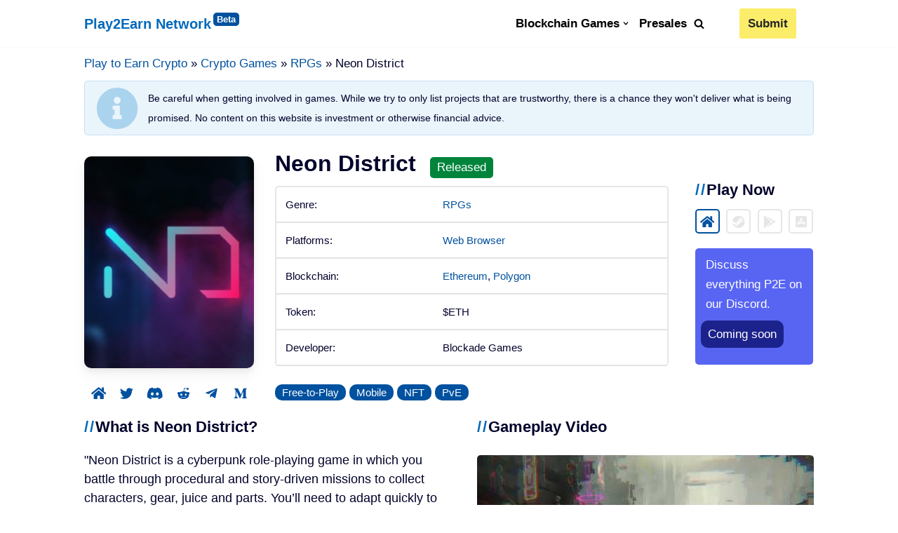

--- FILE ---
content_type: text/html; charset=UTF-8
request_url: https://play2earn.net/games/neon-district/
body_size: 10378
content:
<!DOCTYPE html><html lang="en-US" prefix="og: https://ogp.me/ns#"><head><meta charset="UTF-8"><link media="all" href="https://play2earn.net/wp-content/cache/autoptimize/css/autoptimize_00c11bbc0f9fdc8ee62973e24f27dc1e.css" rel="stylesheet" /><title>Neon District Crypto Game › Play2Earn Network</title><meta name="description" content="Neon District is a cyberpunk role-playing game in which you battle through procedural and story-driven missions to collect characters, ..." /><meta name="robots" content="index, follow" /><link rel="canonical" href="https://play2earn.net/games/neon-district/" /><meta name="viewport" content="width=device-width, initial-scale=1, minimum-scale=1"><link rel="profile" href="http://gmpg.org/xfn/11"> <script defer src="https://play2earn.net/wp-content/osembed/dist/nft-card.min.js"></script> <meta name="description" content="Neon District is a cyberpunk role-playing game in which you battle through procedural and story-driven missions to collect characters, gear, juice and parts."/><meta name="robots" content="index, follow, max-snippet:-1, max-video-preview:-1, max-image-preview:large"/><link rel="canonical" href="https://play2earn.net/games/neon-district/" /><meta property="og:locale" content="en_US" /><meta property="og:type" content="article" /><meta property="og:title" content="Neon District - Play2Earn Network" /><meta property="og:description" content="Neon District is a cyberpunk role-playing game in which you battle through procedural and story-driven missions to collect characters, gear, juice and parts." /><meta property="og:url" content="https://play2earn.net/games/neon-district/" /><meta property="og:site_name" content="Play2Earn Network" /><meta property="og:updated_time" content="2021-12-30T02:11:31-08:00" /><meta property="og:image" content="https://play2earn.net/wp-content/uploads/2021/05/neon_district_artwork.png" /><meta property="og:image:secure_url" content="https://play2earn.net/wp-content/uploads/2021/05/neon_district_artwork.png" /><meta property="og:image:width" content="222" /><meta property="og:image:height" content="277" /><meta property="og:image:alt" content="Neon District" /><meta property="og:image:type" content="image/png" /><meta name="twitter:card" content="summary_large_image" /><meta name="twitter:title" content="Neon District - Play2Earn Network" /><meta name="twitter:description" content="Neon District is a cyberpunk role-playing game in which you battle through procedural and story-driven missions to collect characters, gear, juice and parts." /><meta name="twitter:image" content="https://play2earn.net/wp-content/uploads/2021/05/neon_district_artwork.png" /><link rel="alternate" type="application/rss+xml" title="Play2Earn Network &raquo; Feed" href="https://play2earn.net/feed/" /><link rel="alternate" type="application/rss+xml" title="Play2Earn Network &raquo; Comments Feed" href="https://play2earn.net/comments/feed/" /><link rel="https://api.w.org/" href="https://play2earn.net/wp-json/" /><link rel="EditURI" type="application/rsd+xml" title="RSD" href="https://play2earn.net/xmlrpc.php?rsd" /><meta name="generator" content="WordPress 6.9" /><link rel='shortlink' href='https://play2earn.net/?p=1038' /> <script defer src="[data-uri]"></script> </head><body  class="wp-singular game-template-default single single-game postid-1038 wp-theme-neve wp-child-theme-play2earn  nv-blog-default nv-sidebar-right menu_sidebar_full_canvas" id="neve_body"  ><div class="wrapper"><header class="header" role="banner" next-page-hide> <a class="neve-skip-link show-on-focus" href="#content" > Skip to content </a><div id="header-grid"  class="hfg_header site-header"><nav class="header--row header-main hide-on-mobile hide-on-tablet layout-full-contained nv-navbar header--row"
 data-row-id="main" data-show-on="desktop"><div
 class="header--row-inner header-main-inner"><div class="container"><div
 class="row row--wrapper"
 data-section="hfg_header_layout_main" ><div class="hfg-slot left"><div class="builder-item desktop-left"><div class="item--inner builder-item--logo"
 data-section="title_tagline"
 data-item-id="logo"><div class="site-logo"> <a class="brand" href="https://play2earn.net/" title="Play2Earn Network"
 aria-label="Play2Earn Network"><div class="nv-title-tagline-wrap"><p class="site-title">Play2Earn Network</p></div></a></div></div></div></div><div class="hfg-slot right"><div class="builder-item has-nav hfg-is-group has-primary-menu"><div class="item--inner builder-item--primary-menu has_menu"
 data-section="header_menu_primary"
 data-item-id="primary-menu"><div class="nv-nav-wrap"><div role="navigation" class="style-plain nav-menu-primary"
 aria-label="Primary Menu"><ul id="nv-primary-navigation-main" class="primary-menu-ul nav-ul"><li id="menu-item-821" class="neve-mega-menu menu-item menu-item-type-custom menu-item-object-custom menu-item-has-children menu-item-821"><a href="https://play2earn.net/games/"><span class="menu-item-title-wrap dd-title">Blockchain Games</span><div tabindex="-1" class="caret-wrap 1"><span class="caret"><svg xmlns="http://www.w3.org/2000/svg" viewBox="0 0 448 512"><path d="M207.029 381.476L12.686 187.132c-9.373-9.373-9.373-24.569 0-33.941l22.667-22.667c9.357-9.357 24.522-9.375 33.901-.04L224 284.505l154.745-154.021c9.379-9.335 24.544-9.317 33.901.04l22.667 22.667c9.373 9.373 9.373 24.569 0 33.941L240.971 381.476c-9.373 9.372-24.569 9.372-33.942 0z"/></svg></span></div></a><ul class="sub-menu"><li class="neve-mm-col menu-item menu-item-type-custom menu-item-object-custom menu-item-has-children"><ul class="sub-menu"><li id="menu-item-290" class="neve-mm-heading menu-item menu-item-type-custom menu-item-object-custom menu-item-290"><span>Platforms</span></li><li id="menu-item-2365" class="menu-item menu-item-type-taxonomy menu-item-object-platform menu-item-2365"><a href="https://play2earn.net/platform/web-browser/">Web Browser</a></li><li id="menu-item-2366" class="menu-item menu-item-type-taxonomy menu-item-object-platform menu-item-2366"><a href="https://play2earn.net/platform/windows/">Windows</a></li><li id="menu-item-2367" class="menu-item menu-item-type-taxonomy menu-item-object-platform menu-item-2367"><a href="https://play2earn.net/platform/android/">Android</a></li><li id="menu-item-2368" class="menu-item menu-item-type-taxonomy menu-item-object-platform menu-item-2368"><a href="https://play2earn.net/platform/ios/">iOS</a></li></ul></li><li class="neve-mm-col menu-item menu-item-type-custom menu-item-object-custom menu-item-has-children"><ul class="sub-menu"><li id="menu-item-291" class="neve-mm-heading menu-item menu-item-type-custom menu-item-object-custom menu-item-291"><span>Status</span></li><li id="menu-item-2370" class="menu-item menu-item-type-taxonomy menu-item-object-status menu-item-2370"><a href="https://play2earn.net/status/released/">Released</a></li><li id="menu-item-2369" class="menu-item menu-item-type-taxonomy menu-item-object-status menu-item-2369"><a href="https://play2earn.net/status/announced/">Announced</a></li><li id="menu-item-2371" class="menu-item menu-item-type-custom menu-item-object-custom menu-item-2371"><a href="https://play2earn.net/status/beta,alpha/">Beta / Alpha</a></li></ul></li><li class="neve-mm-col menu-item menu-item-type-custom menu-item-object-custom menu-item-has-children"><ul class="sub-menu"><li id="menu-item-289" class="neve-mm-heading menu-item menu-item-type-custom menu-item-object-custom menu-item-289"><span>Genres</span></li><li id="menu-item-2386" class="menu-item menu-item-type-custom menu-item-object-custom menu-item-2386"><a href="https://play2earn.net/genre/rpgs/">RPGs</a></li><li id="menu-item-2387" class="menu-item menu-item-type-custom menu-item-object-custom menu-item-2387"><a href="https://play2earn.net/genre/strategy-games/">Strategy Games</a></li><li id="menu-item-2388" class="menu-item menu-item-type-custom menu-item-object-custom menu-item-2388"><a href="https://play2earn.net/genre/trading-card-games/">Trading Card Games</a></li><li id="menu-item-2389" class="menu-item menu-item-type-custom menu-item-object-custom menu-item-2389"><a href="https://play2earn.net/genre/simulation-games/">Simulation Games</a></li><li id="menu-item-2390" class="menu-item menu-item-type-custom menu-item-object-custom menu-item-2390"><a href="https://play2earn.net/genre/metaverses/">Metaverses</a></li></ul></li><li class="neve-mm-col menu-item menu-item-type-custom menu-item-object-custom menu-item-has-children"><ul class="sub-menu"><li id="menu-item-2364" class="neve-mm-heading menu-item menu-item-type-custom menu-item-object-custom menu-item-2364"><span>Features</span></li><li id="menu-item-2400" class="menu-item menu-item-type-custom menu-item-object-custom menu-item-2400"><a href="https://play2earn.net/features/nft/">NFT Games</a></li><li id="menu-item-2377" class="menu-item menu-item-type-taxonomy menu-item-object-features menu-item-2377"><a href="https://play2earn.net/features/free-to-play/">Free-to-Play</a></li><li id="menu-item-2379" class="menu-item menu-item-type-taxonomy menu-item-object-features menu-item-2379"><a href="https://play2earn.net/features/defi/">DeFi</a></li><li id="menu-item-2381" class="menu-item menu-item-type-taxonomy menu-item-object-features menu-item-2381"><a href="https://play2earn.net/features/casual/">Casual</a></li><li id="menu-item-2380" class="menu-item menu-item-type-taxonomy menu-item-object-features menu-item-2380"><a href="https://play2earn.net/features/competitive/">Competitive</a></li><li id="menu-item-2378" class="menu-item menu-item-type-taxonomy menu-item-object-features menu-item-2378"><a href="https://play2earn.net/features/mobile/">Mobile</a></li></ul></li><li class="neve-mm-col menu-item menu-item-type-custom menu-item-object-custom menu-item-has-children"><ul class="sub-menu"><li id="menu-item-292" class="neve-mm-heading menu-item menu-item-type-custom menu-item-object-custom menu-item-292"><span>Blockchains</span></li><li id="menu-item-2382" class="menu-item menu-item-type-taxonomy menu-item-object-blockchain menu-item-2382"><a href="https://play2earn.net/blockchain/ethereum/">Ethereum</a></li><li id="menu-item-2383" class="menu-item menu-item-type-taxonomy menu-item-object-blockchain menu-item-2383"><a href="https://play2earn.net/blockchain/polygon/">Polygon</a></li><li id="menu-item-2384" class="menu-item menu-item-type-taxonomy menu-item-object-blockchain menu-item-2384"><a href="https://play2earn.net/blockchain/binance-smart-chain/">Binance Smart Chain</a></li><li id="menu-item-2385" class="menu-item menu-item-type-taxonomy menu-item-object-blockchain menu-item-2385"><a href="https://play2earn.net/blockchain/solana/">Solana</a></li></ul></li></ul></li><li id="menu-item-2396" class="menu-item menu-item-type-custom menu-item-object-custom menu-item-2396"><a href="https://play2earn.net/status/presale/">Presales</a></li></ul></div></div></div><div class="item--inner builder-item--header_search_responsive"
 data-section="header_search_responsive"
 data-item-id="header_search_responsive"><div class="nv-search-icon-component" ><div  class="menu-item-nav-search minimal"> <a aria-label="Search" href="#" class="nv-icon nv-search" > <svg width="15" height="15" viewBox="0 0 1792 1792" xmlns="http://www.w3.org/2000/svg"><path d="M1216 832q0-185-131.5-316.5t-316.5-131.5-316.5 131.5-131.5 316.5 131.5 316.5 316.5 131.5 316.5-131.5 131.5-316.5zm512 832q0 52-38 90t-90 38q-54 0-90-38l-343-342q-179 124-399 124-143 0-273.5-55.5t-225-150-150-225-55.5-273.5 55.5-273.5 150-225 225-150 273.5-55.5 273.5 55.5 225 150 150 225 55.5 273.5q0 220-124 399l343 343q37 37 37 90z"/></svg> </a><div class="nv-nav-search" aria-label="search"><div class="form-wrap "><form role="search"
 method="get"
 class="search-form"
 action="https://play2earn.net/"> <label> <span class="screen-reader-text">Search for...</span> </label> <input type="search"
 class="search-field"
 aria-label="Search"
 placeholder="Search for..."
 value=""
 name="s"/> <button type="submit"
 class="search-submit"
 aria-label="Search"> <span class="nv-search-icon-wrap"> <span class="nv-icon nv-search" > <svg width="15" height="15" viewBox="0 0 1792 1792" xmlns="http://www.w3.org/2000/svg"><path d="M1216 832q0-185-131.5-316.5t-316.5-131.5-316.5 131.5-131.5 316.5 131.5 316.5 316.5 131.5 316.5-131.5 131.5-316.5zm512 832q0 52-38 90t-90 38q-54 0-90-38l-343-342q-179 124-399 124-143 0-273.5-55.5t-225-150-150-225-55.5-273.5 55.5-273.5 150-225 225-150 273.5-55.5 273.5 55.5 225 150 150 225 55.5 273.5q0 220-124 399l343 343q37 37 37 90z"/></svg> </span></span> </button></form></div></div></div></div></div><div class="item--inner builder-item--button_base"
 data-section="header_button"
 data-item-id="button_base"><div class="component-wrap"><a href="https://play2earn.net/submit/" class="button button-primary">Submit</a></div></div></div></div></div></div></div></nav><nav class="header--row header-main hide-on-desktop layout-full-contained nv-navbar header--row"
 data-row-id="main" data-show-on="mobile"><div
 class="header--row-inner header-main-inner"><div class="container"><div
 class="row row--wrapper"
 data-section="hfg_header_layout_main" ><div class="hfg-slot left"><div class="builder-item tablet-left mobile-left"><div class="item--inner builder-item--logo"
 data-section="title_tagline"
 data-item-id="logo"><div class="site-logo"> <a class="brand" href="https://play2earn.net/" title="Play2Earn Network"
 aria-label="Play2Earn Network"><div class="nv-title-tagline-wrap"><p class="site-title">Play2Earn Network</p></div></a></div></div></div></div><div class="hfg-slot right"><div class="builder-item tablet-left mobile-left hfg-is-group"><div class="item--inner builder-item--nav-icon"
 data-section="header_menu_icon"
 data-item-id="nav-icon"><div class="menu-mobile-toggle item-button navbar-toggle-wrapper"> <button type="button" class=" navbar-toggle"
 value="Navigation Menu"
 aria-label="Navigation Menu "> <span class="bars"> <span class="icon-bar"></span> <span class="icon-bar"></span> <span class="icon-bar"></span> </span> <span class="screen-reader-text">Navigation Menu</span> </button></div></div><div class="item--inner builder-item--header_search_responsive"
 data-section="header_search_responsive"
 data-item-id="header_search_responsive"><div class="nv-search-icon-component" ><div  class="menu-item-nav-search minimal"> <a aria-label="Search" href="#" class="nv-icon nv-search" > <svg width="15" height="15" viewBox="0 0 1792 1792" xmlns="http://www.w3.org/2000/svg"><path d="M1216 832q0-185-131.5-316.5t-316.5-131.5-316.5 131.5-131.5 316.5 131.5 316.5 316.5 131.5 316.5-131.5 131.5-316.5zm512 832q0 52-38 90t-90 38q-54 0-90-38l-343-342q-179 124-399 124-143 0-273.5-55.5t-225-150-150-225-55.5-273.5 55.5-273.5 150-225 225-150 273.5-55.5 273.5 55.5 225 150 150 225 55.5 273.5q0 220-124 399l343 343q37 37 37 90z"/></svg> </a><div class="nv-nav-search" aria-label="search"><div class="form-wrap "><form role="search"
 method="get"
 class="search-form"
 action="https://play2earn.net/"> <label> <span class="screen-reader-text">Search for...</span> </label> <input type="search"
 class="search-field"
 aria-label="Search"
 placeholder="Search for..."
 value=""
 name="s"/> <button type="submit"
 class="search-submit"
 aria-label="Search"> <span class="nv-search-icon-wrap"> <span class="nv-icon nv-search" > <svg width="15" height="15" viewBox="0 0 1792 1792" xmlns="http://www.w3.org/2000/svg"><path d="M1216 832q0-185-131.5-316.5t-316.5-131.5-316.5 131.5-131.5 316.5 131.5 316.5 316.5 131.5 316.5-131.5 131.5-316.5zm512 832q0 52-38 90t-90 38q-54 0-90-38l-343-342q-179 124-399 124-143 0-273.5-55.5t-225-150-150-225-55.5-273.5 55.5-273.5 150-225 225-150 273.5-55.5 273.5 55.5 225 150 150 225 55.5 273.5q0 220-124 399l343 343q37 37 37 90z"/></svg> </span></span> </button></form></div></div></div></div></div></div></div></div></div></div></nav><div
 id="header-menu-sidebar" class="header-menu-sidebar menu-sidebar-panel full_canvas"
 data-row-id="sidebar"><div id="header-menu-sidebar-bg" class="header-menu-sidebar-bg"><div class="close-sidebar-panel navbar-toggle-wrapper"> <button type="button" class="hamburger is-active  navbar-toggle active" 					value="Navigation Menu"
 aria-label="Navigation Menu "> <span class="bars"> <span class="icon-bar"></span> <span class="icon-bar"></span> <span class="icon-bar"></span> </span> <span class="screen-reader-text"> Navigation Menu </span> </button></div><div id="header-menu-sidebar-inner" class="header-menu-sidebar-inner  container"><div class="builder-item has-nav"><div class="item--inner builder-item--primary-menu has_menu"
 data-section="header_menu_primary"
 data-item-id="primary-menu"><div class="nv-nav-wrap"><div role="navigation" class="style-plain nav-menu-primary"
 aria-label="Primary Menu"><ul id="nv-primary-navigation-sidebar" class="primary-menu-ul nav-ul"><li class="neve-mega-menu menu-item menu-item-type-custom menu-item-object-custom menu-item-has-children menu-item-821"><div class="wrap"><a href="https://play2earn.net/games/"><span class="menu-item-title-wrap dd-title">Blockchain Games</span></a><button tabindex="0" type="button" class="caret-wrap navbar-toggle 1"><span class="caret"><svg xmlns="http://www.w3.org/2000/svg" viewBox="0 0 448 512"><path d="M207.029 381.476L12.686 187.132c-9.373-9.373-9.373-24.569 0-33.941l22.667-22.667c9.357-9.357 24.522-9.375 33.901-.04L224 284.505l154.745-154.021c9.379-9.335 24.544-9.317 33.901.04l22.667 22.667c9.373 9.373 9.373 24.569 0 33.941L240.971 381.476c-9.373 9.372-24.569 9.372-33.942 0z"/></svg></span></button></div><ul class="sub-menu"><li class="neve-mm-col menu-item menu-item-type-custom menu-item-object-custom menu-item-has-children"><ul class="sub-menu"><li class="neve-mm-heading menu-item menu-item-type-custom menu-item-object-custom menu-item-290"><span>Platforms</span></li><li class="menu-item menu-item-type-taxonomy menu-item-object-platform menu-item-2365"><a href="https://play2earn.net/platform/web-browser/">Web Browser</a></li><li class="menu-item menu-item-type-taxonomy menu-item-object-platform menu-item-2366"><a href="https://play2earn.net/platform/windows/">Windows</a></li><li class="menu-item menu-item-type-taxonomy menu-item-object-platform menu-item-2367"><a href="https://play2earn.net/platform/android/">Android</a></li><li class="menu-item menu-item-type-taxonomy menu-item-object-platform menu-item-2368"><a href="https://play2earn.net/platform/ios/">iOS</a></li></ul></li><li class="neve-mm-col menu-item menu-item-type-custom menu-item-object-custom menu-item-has-children"><ul class="sub-menu"><li class="neve-mm-heading menu-item menu-item-type-custom menu-item-object-custom menu-item-291"><span>Status</span></li><li class="menu-item menu-item-type-taxonomy menu-item-object-status menu-item-2370"><a href="https://play2earn.net/status/released/">Released</a></li><li class="menu-item menu-item-type-taxonomy menu-item-object-status menu-item-2369"><a href="https://play2earn.net/status/announced/">Announced</a></li><li class="menu-item menu-item-type-custom menu-item-object-custom menu-item-2371"><a href="https://play2earn.net/status/beta,alpha/">Beta / Alpha</a></li></ul></li><li class="neve-mm-col menu-item menu-item-type-custom menu-item-object-custom menu-item-has-children"><ul class="sub-menu"><li class="neve-mm-heading menu-item menu-item-type-custom menu-item-object-custom menu-item-289"><span>Genres</span></li><li class="menu-item menu-item-type-custom menu-item-object-custom menu-item-2386"><a href="https://play2earn.net/genre/rpgs/">RPGs</a></li><li class="menu-item menu-item-type-custom menu-item-object-custom menu-item-2387"><a href="https://play2earn.net/genre/strategy-games/">Strategy Games</a></li><li class="menu-item menu-item-type-custom menu-item-object-custom menu-item-2388"><a href="https://play2earn.net/genre/trading-card-games/">Trading Card Games</a></li><li class="menu-item menu-item-type-custom menu-item-object-custom menu-item-2389"><a href="https://play2earn.net/genre/simulation-games/">Simulation Games</a></li><li class="menu-item menu-item-type-custom menu-item-object-custom menu-item-2390"><a href="https://play2earn.net/genre/metaverses/">Metaverses</a></li></ul></li><li class="neve-mm-col menu-item menu-item-type-custom menu-item-object-custom menu-item-has-children"><ul class="sub-menu"><li class="neve-mm-heading menu-item menu-item-type-custom menu-item-object-custom menu-item-2364"><span>Features</span></li><li class="menu-item menu-item-type-custom menu-item-object-custom menu-item-2400"><a href="https://play2earn.net/features/nft/">NFT Games</a></li><li class="menu-item menu-item-type-taxonomy menu-item-object-features menu-item-2377"><a href="https://play2earn.net/features/free-to-play/">Free-to-Play</a></li><li class="menu-item menu-item-type-taxonomy menu-item-object-features menu-item-2379"><a href="https://play2earn.net/features/defi/">DeFi</a></li><li class="menu-item menu-item-type-taxonomy menu-item-object-features menu-item-2381"><a href="https://play2earn.net/features/casual/">Casual</a></li><li class="menu-item menu-item-type-taxonomy menu-item-object-features menu-item-2380"><a href="https://play2earn.net/features/competitive/">Competitive</a></li><li class="menu-item menu-item-type-taxonomy menu-item-object-features menu-item-2378"><a href="https://play2earn.net/features/mobile/">Mobile</a></li></ul></li><li class="neve-mm-col menu-item menu-item-type-custom menu-item-object-custom menu-item-has-children"><ul class="sub-menu"><li class="neve-mm-heading menu-item menu-item-type-custom menu-item-object-custom menu-item-292"><span>Blockchains</span></li><li class="menu-item menu-item-type-taxonomy menu-item-object-blockchain menu-item-2382"><a href="https://play2earn.net/blockchain/ethereum/">Ethereum</a></li><li class="menu-item menu-item-type-taxonomy menu-item-object-blockchain menu-item-2383"><a href="https://play2earn.net/blockchain/polygon/">Polygon</a></li><li class="menu-item menu-item-type-taxonomy menu-item-object-blockchain menu-item-2384"><a href="https://play2earn.net/blockchain/binance-smart-chain/">Binance Smart Chain</a></li><li class="menu-item menu-item-type-taxonomy menu-item-object-blockchain menu-item-2385"><a href="https://play2earn.net/blockchain/solana/">Solana</a></li></ul></li></ul></li><li class="menu-item menu-item-type-custom menu-item-object-custom menu-item-2396"><a href="https://play2earn.net/status/presale/">Presales</a></li></ul></div></div></div></div></div></div></div><div class="header-menu-sidebar-overlay hfg-ov"></div></div></header><main id="content" class="neve-main" role="main"><div class="container single-page-container"><div class="brdcrmbnv"><a href="https://play2earn.net/">Play to Earn Crypto</a> » <a href="https://play2earn.net/games/">Crypto Games</a> » <a href="https://play2earn.net/genre/rpgs/">RPGs</a> » Neon District</div><div class="gamedisclaimer">Be careful when getting involved in games. While we try to only list projects that are trustworthy, there is a chance they won't deliver what is being promised. No content on this website is investment or otherwise financial advice.</div><div class="row"><div class="nv-single-page-wrap col" style="padding-top:5px"><div class="gmcvrarea"> <img width="222" height="277" class="gamecover wp-post-image" src="https://play2earn.net/wp-content/uploads/2021/05/neon_district_artwork.png"></div><div class="gametitle"> <span class="gmcsttsreleased"><h1>Neon District</h1></span></div><div class="gmccover"><div class="gmdetails"><table class="infotable"><tbody><tr><td>Genre:</td><td><a href="https://play2earn.net/genre/rpgs/">RPGs</a></td></tr><tr><td>Platforms:</td><td><a href="https://play2earn.net/platform/web-browser/">Web Browser</a></td></tr><tr><td>Blockchain:</td><td><a href="https://play2earn.net/blockchain/ethereum/">Ethereum</a>, <a href="https://play2earn.net/blockchain/polygon/">Polygon</a></td></tr><tr><td>Token:</td><td>$ETH</td></tr><tr class="tablelastcolumn"><td>Developer:</td><td>Blockade Games</td></tr></tbody></table></div><div class="gmccoversidebar"><div class="gameweblinkscontainer"><h2 style="margin-bottom:0">Play Now</h2><div class="gameweblinks"><div class="secbtn"> <a href="https://portal.neondistrict.io/referral/526d2056-0e1f-45dc-a0fa-426cffd4a9a4" target="_blank" data-tooltip="Official website"><i class="fas fa-home"></i></a></div><div class="secbtninactive"><a><i class="fab fa-steam"></i></a></div><div class="secbtninactive"><a><i class="fab fa-google-play"></i></a></div><div class="secbtninactive"><a><i class="fab fa-app-store-ios"></i></a></div></div></div><div class="tokenmissing"> Discuss everything P2E on our Discord.<p><a target="_blank" class="dscrdadbtn">Coming soon</a></p></div></div></div><div class="gmccoverfooter"><div class="gmcsocial"> <a class="websitebtn socialbtn" href="https://portal.neondistrict.io/referral/526d2056-0e1f-45dc-a0fa-426cffd4a9a4" target="_blank"><i class="fas fa-home"></i></a> <a class="twitterbtn socialbtn" href="https://twitter.com/neondistrictRPG" target="_blank"><i class="fab fa-twitter"></i></a> <a class="discordbtn socialbtn" href="https://discordapp.com/invite/3AbutcS" target="_blank"><i class="fab fa-discord"></i></a> <a class="redditbtn socialbtn" href="https://www.reddit.com/r/neondistrict" target="_blank"><i class="fab fa-reddit-alien"></i></a> <a class="telegrambtn socialbtn" href="https://t.me/joinchat/F1eMmkqQXzugIBvyEwueZw" target="_blank"><i class="fab fa-telegram-plane"></i></a> <a class="mediumbtn socialbtn" href="https://medium.com/blockadegames" target="_blank"><i class="fab fa-medium-m"></i></a></div><div class="gmctags"> <a href="https://play2earn.net/features/free-to-play/" class="tag-cloud-link tag-link-23 tag-link-position-1" style="font-size: 8.84pt;" aria-label="Free-to-Play (56 items)">Free-to-Play</a> <a href="https://play2earn.net/features/mobile/" class="tag-cloud-link tag-link-29 tag-link-position-2" style="font-size: 8pt;" aria-label="Mobile (53 items)">Mobile</a> <a href="https://play2earn.net/features/nft/" class="tag-cloud-link tag-link-65 tag-link-position-3" style="font-size: 22pt;" aria-label="NFT (170 items)">NFT</a> <a href="https://play2earn.net/features/pve/" class="tag-cloud-link tag-link-28 tag-link-position-4" style="font-size: 9.68pt;" aria-label="PvE (61 items)">PvE</a></div><div class="gmcpresale"></div></div><div class="videocontainer"><h2>Gameplay Video</h2><div class="ytbembedcntnr"><div id="nIH7KZd4iHk-697278c077568" data-video-id="nIH7KZd4iHk" class="ma-gdpr-youtube-wrapper" style="width:100%;height:56.25%;padding-top:56.25%;" data-new-window=""><picture class="ma-gdpr-youtube-thumbnail"><source media="(min-width:240px)" srcset="//play2earn.net/wp-content/uploads/ma-gdpr-youtube-thumbnails/nIH7KZd4iHk/nIH7KZd4iHk_hqdefault.jpg"><img src="//play2earn.net/wp-content/uploads/ma-gdpr-youtube-thumbnails/nIH7KZd4iHk/nIH7KZd4iHk_mqdefault.jpg"></picture><svg class="ma-gdpr-youtube-button"><use xlink:href="#ma-gdpr-youtube-play-button"></use></svg><div class="ma-gdpr-youtube-notice" style="font-size:17px;">Click to load video from YouTube servers. More details in our <a class="privacy-policy-link" href="https://play2earn.net/privacy-notice/" rel="privacy-policy">Privacy Notice</a>. Javascript required to load video.</div></div></div></div><h2 style="margin:auto auto 20px auto;clear:both;">What is Neon District?</h2><div class="nv-content-wrap entry-content"><p>Neon District is a cyberpunk role-playing game in which you battle through procedural and story-driven missions to collect characters, gear, juice and parts. You&#8217;ll need to adapt quickly to increasingly difficult enemies and complex puzzles, master the rich trading-card game battle mechanics, and grok a wide array of tactics to survive in the District. As you level up characters and gear, you&#8217;ll choose new abilities and status effects to change how they work in the battlefield, letting you mold your unique strategies to play through the game.</p><h2>Neon District Seasons</h2><h3>Season One</h3><p>Neon District: Season One features a full single-player campaign filled with crime syndicates, oracles, cogs, genetic mods, winding plots, and a morally-questionable cast of characters. Play through scores of missions and complete contracts to survive, and you&#8217;ll find yourself falling deeper into the dark, seedy reality underlying the powers-that-be within Unity.</p><h3>Season Two</h3><p>Neon District: Season Two will feature the next installment of the story, exploring the depth of corruption within the city. Season Two will feature a new co-operative play feature, allowing you to join forces with your friends to battle through even more challenging missions within Neon District.</p></div><h2 style="margin:10px 0 30px 0;width:100%;">Screenshots</h2><div class="gmcscreens"><div class="thumbnailcontainer"><a href="#image1"><img class="screenthumbnail image_1" src="https://play2earn.net/wp-content/uploads/2021/05/EBYtUM5WkAEgG2s-184x107.jpg" /></a><div id="image1" class="lightbox"><a href="#_"><img src="https://play2earn.net/wp-content/uploads/2021/05/EBYtUM5WkAEgG2s.jpg" class="screenfullres" /></a><a href="#_" class="lbexit">&times;</a><a href="#image2" class="lbnext">&gt;</a></div></div><div class="thumbnailcontainer"><a href="#image2"><img class="screenthumbnail image_2" src="https://play2earn.net/wp-content/uploads/2021/05/maxresdefault-184x104.jpg" /></a><div id="image2" class="lightbox"><a href="#_"><img src="https://play2earn.net/wp-content/uploads/2021/05/maxresdefault.jpg" class="screenfullres" /></a><a href="#image1" class="lbprevious">&lt;</a><a href="#_" class="lbexit">&times;</a><a href="#image3" class="lbnext">&gt;</a></div></div><div class="thumbnailcontainer"><a href="#image3"><img class="screenthumbnail image_3" src="https://play2earn.net/wp-content/uploads/2021/05/ss_77d03e450fa274eb4de3823b0a458767066114ef.1920x1080-184x104.jpg" /></a><div id="image3" class="lightbox"><a href="#_"><img src="https://play2earn.net/wp-content/uploads/2021/05/ss_77d03e450fa274eb4de3823b0a458767066114ef.1920x1080.jpg" class="screenfullres" /></a><a href="#image2" class="lbprevious">&lt;</a><a href="#_" class="lbexit">&times;</a><a href="#image4" class="lbnext">&gt;</a></div></div><div class="thumbnailcontainer"><a href="#image4"><img class="screenthumbnail image_4" src="https://play2earn.net/wp-content/uploads/2021/05/ss_9670a68a651a55814f415b637bafce0650c74acb.1920x1080-184x104.jpg" /></a><div id="image4" class="lightbox"><a href="#_"><img src="https://play2earn.net/wp-content/uploads/2021/05/ss_9670a68a651a55814f415b637bafce0650c74acb.1920x1080.jpg" class="screenfullres" /></a><a href="#image3" class="lbprevious">&lt;</a><a href="#_" class="lbexit">&times;</a><a href="#image5" class="lbnext">&gt;</a></div></div><div class="thumbnailcontainer"><a href="#image5"><img class="screenthumbnail image_5" src="https://play2earn.net/wp-content/uploads/2021/05/XuFeG3CSGRKGTZkC-184x104.jpg" /></a><div id="image5" class="lightbox"><a href="#_"><img src="https://play2earn.net/wp-content/uploads/2021/05/XuFeG3CSGRKGTZkC.jpg" class="screenfullres" /></a><a href="#image4" class="lbprevious">&lt;</a><a href="#_" class="lbexit">&times;</a></div></div></div><h2 style="width:100%">Cryptocurrency Price Chart</h2> <script defer src="https://static.coinstats.app/widgets/coin-chart-widget.js"></script> <coin-stats-chart-widget type="large" coin-id="matic-network" width="100%" chart-height="300" currency="USD" locale="en" bg-color="#FFFFFF" status-up-color="#4F8A5B" status-down-color="#FE4747" text-color="#1C1B1B" buttons-color="#FFFFFF" chart-color="#00519f" chart-gradient-from="#FFFFFF" chart-gradient-to="#EFEFEF" border-color="rgba(28,27,27,0.15)" btc-color="#FFA959" eth-color="#2D73AD" chart-label-background="#FFFFFF" font="Rubik" candle-grids-color="rgba(0,0,0,0.1)"></coin-stats-chart-widget><div class="tokensfaq"></div><h2 class="clearfix" style="margin:25px 0">More Crypto RPGs</h2><div class="posts-wrapper gamelist" style="margin-bottom:0"><div class="content gamelistitem"><div class="nv-post-thumbnail-wrap"> <a href="https://play2earn.net/games/polymon-world/"> <img src="https://play2earn.net/wp-content/uploads/2021/08/polymon_world_artwork.png" alt="Polymon World Artwork" width="300" class="skip-lazy wp-post-image" /> </a></div><div class="non-grid-content default-layout-content"><h3 class="blog-entry-title entry-title"><a href="https://play2earn.net/games/polymon-world/">Polymon World</a></h3></div></div><div class="content gamelistitem"><div class="nv-post-thumbnail-wrap"> <a href="https://play2earn.net/games/cryptoblades/"> <img src="https://play2earn.net/wp-content/uploads/2021/05/cryptoblades_artwork.png" alt="CryptoBlades Artwork" width="300" class="skip-lazy wp-post-image" /> </a></div><div class="non-grid-content default-layout-content"><h3 class="blog-entry-title entry-title"><a href="https://play2earn.net/games/cryptoblades/">CryptoBlades</a></h3></div></div><div class="content gamelistitem"><div class="nv-post-thumbnail-wrap"> <a href="https://play2earn.net/games/cardano-warriors/"> <img src="https://play2earn.net/wp-content/uploads/2022/01/cardano_warriors_artwork.png" alt="Cardano Warriors Artwork" width="300" class="skip-lazy wp-post-image" /> </a></div><div class="non-grid-content default-layout-content"><h3 class="blog-entry-title entry-title"><a href="https://play2earn.net/games/cardano-warriors/">Cardano Warriors</a></h3></div></div><div class="content gamelistitem"><div class="nv-post-thumbnail-wrap"> <a href="https://play2earn.net/games/illuvium/"> <img src="https://play2earn.net/wp-content/uploads/2021/05/illuvium_artwork.png" alt="Illuvium Artwork" width="300" class="skip-lazy wp-post-image" /> </a></div><div class="non-grid-content default-layout-content"><h3 class="blog-entry-title entry-title"><a href="https://play2earn.net/games/illuvium/">Illuvium</a></h3></div></div><div class="content gamelistitem"><div class="nv-post-thumbnail-wrap"> <a href="https://play2earn.net/games/faraland/"> <img src="https://play2earn.net/wp-content/uploads/2022/01/faraland_artwork.png" alt="Faraland Artwork" width="300" class="skip-lazy wp-post-image" /> </a></div><div class="non-grid-content default-layout-content"><h3 class="blog-entry-title entry-title"><a href="https://play2earn.net/games/faraland/">Faraland</a></h3></div></div></div><p><div class="scbtn"><a href="https://play2earn.net/genre/rpgs/">Play-to-Earn RPGs</a> <a href="https://play2earn.net/platform/web-browser/">Web Browser Blockchain Games</a> <a href="https://play2earn.net/features/nft/">NFT Games</a> <a href="https://play2earn.net/features/free-to-play/" style="margin-left:10px;">F2P Crypto Games</a> <a href="https://play2earn.net/guides/">Play-to-Earn Guides</a></div></p></div></div></div></main><div class="neve-main" style="padding:20px 0;background-color:rgba(52,151,213,0.15);"><div class="container"> <span style="font-size:16px;">* Links marked with an asterisk may contain referral links, meaning that we receive compensation from these partners. Editorial standards are crucial to us and we will never link to services we wouldn't recommend otherwise. This doesn't result in any additional costs for you, thus being a user-friendly way for us to help covering costs and improving our website.</span></div></div><footer class="site-footer" id="site-footer"  ><div class="hfg_footer"><div class="footer--row footer-top layout-full-contained"
 id="cb-row--footer-top"
 data-row-id="top" data-show-on="desktop"><div
 class="footer--row-inner footer-top-inner footer-content-wrap"><div class="container"><div
 class="hfg-grid nv-footer-content hfg-grid-top row--wrapper row "
 data-section="hfg_footer_layout_top" ><div class="hfg-slot left"><div class="builder-item desktop-left tablet-left mobile-left"><div class="item--inner builder-item--footer-one-widgets"
 data-section="neve_sidebar-widgets-footer-one-widgets"
 data-item-id="footer-one-widgets"><div class="widget-area"><div id="text-2" class="widget widget_text"><p class="widget-title">About Play2Earn.net</p><div class="textwidget"><p>With the emerging field of Play-to-Earn (P2E) games and blockchain technology, players are finally empowered to truly own in-game assets and generate value that way. We are aiming to build a platform providing helpful content to find the most promising P2E games, guides to help you navigate through the blockchain space and latest news so you don&#8217;t miss out on new opportunities.</p></div></div></div></div></div></div><div class="hfg-slot c-left"><div class="builder-item desktop-left tablet-left mobile-left"><div class="item--inner builder-item--footer-two-widgets"
 data-section="neve_sidebar-widgets-footer-two-widgets"
 data-item-id="footer-two-widgets"><div class="widget-area"><div id="text-9" class="widget widget_text"><p class="widget-title">Getting started</p><div class="textwidget"><p>Our guides cover the basics of making full use of blockchain technology and help you quickly getting started:</p><p>Coming soon!</p></div></div></div></div></div></div><div class="hfg-slot center"><div class="builder-item desktop-left tablet-left mobile-left"><div class="item--inner builder-item--footer-three-widgets"
 data-section="neve_sidebar-widgets-footer-three-widgets"
 data-item-id="footer-three-widgets"><div class="widget-area"><div id="text-10" class="widget widget_text"><p class="widget-title">Submit a P2E project</p><div class="textwidget"><p>Is our platform missing a game? Reach out to us through one of our channels following <a href="https://play2earn.net/submit/">our guidelines</a> and we will take a look to see if it fits our platform. Please understand that we evaluate each project, considering factors like gameplay footage, the developer&#8217;s background and more in order to avoid listing potentially less trustworthy games. Therefore we can&#8217;t guarantee if or when your submission will be added to our database.</p><p><a href="https://twitter.com/Play2Earn_net" target="_blank" rel="noopener"><i class="fab fa-twitter" style="margin-right: 10px;"></i>Twitter</a><br /> <a href="https://www.reddit.com/r/p2e/" target="_blank" rel="noopener"><i class="fab fa-reddit-alien" style="margin-right: 10px;"></i>Play-to-Earn Subreddit</a></p></div></div></div></div></div></div></div></div></div></div><div class="footer--row footer-bottom layout-full-contained"
 id="cb-row--footer-bottom"
 data-row-id="bottom" data-show-on="desktop"><div
 class="footer--row-inner footer-bottom-inner footer-content-wrap"><div class="container"><div
 class="hfg-grid nv-footer-content hfg-grid-bottom row--wrapper row "
 data-section="hfg_footer_layout_bottom" ><div class="hfg-slot left"><div class="builder-item desktop-left tablet-left mobile-left"><div class="item--inner builder-item--footer-menu has_menu"
 data-section="footer_menu_primary"
 data-item-id="footer-menu"><div class="component-wrap"><div role="navigation" class="style-plain nav-menu-footer"
 aria-label="Footer Menu"><ul id="footer-menu" class="footer-menu nav-ul"><li id="menu-item-2576" class="menu-item menu-item-type-post_type menu-item-object-page menu-item-2576"><a href="https://play2earn.net/legal-notice/">Legal Notice</a></li><li id="menu-item-2575" class="menu-item menu-item-type-post_type menu-item-object-page menu-item-privacy-policy menu-item-2575"><a rel="privacy-policy" href="https://play2earn.net/privacy-notice/">Privacy Notice</a></li></ul></div></div></div></div><div class="builder-item"><div class="item--inner"><div class="component-wrap"><div><p><a href="https://themeisle.com/themes/neve/" rel="nofollow">Neve</a> | Powered by <a href="http://wordpress.org" rel="nofollow">WordPress</a></p></div></div></div></div></div></div></div></div></div></div></footer></div> <script type="speculationrules">{"prefetch":[{"source":"document","where":{"and":[{"href_matches":"/*"},{"not":{"href_matches":["/wp-*.php","/wp-admin/*","/wp-content/uploads/*","/wp-content/*","/wp-content/plugins/*","/wp-content/themes/play2earn/*","/wp-content/themes/neve/*","/*\\?(.+)"]}},{"not":{"selector_matches":"a[rel~=\"nofollow\"]"}},{"not":{"selector_matches":".no-prefetch, .no-prefetch a"}}]},"eagerness":"conservative"}]}</script> <script defer id="ma-gdpr-youtube-script">jQuery(document).ready(function($){var $debug = false;window.ma_gdpr_youtube_player = null;window.YT = null; $('.ma-gdpr-youtube-wrapper :is(img,.ma-gdpr-youtube-button)').click(function() {var $ytWrapper = $(this).closest('.ma-gdpr-youtube-wrapper'); var $new_window = $ytWrapper.attr('data-new-window') ? true : false;$debug && console && console.log('YouTube open in new-window:',$new_window);if ($new_window) {var $ytVidID = $ytWrapper.attr('data-video-id');window.open('https://www.youtube.com/watch?v='+$ytVidID,'video-'+$ytVidID);return;}if ( $('#ma-gdpr-youtube-player-api').length==0 ) { window.onYouTubeIframeAPIReady = function() {$debug && console && console.log('YouTube API ready.');window.ytVidPlay($ytWrapper);};$debug && console && console.log('Loading YouTube API...');$('<script defer id="ma-gdpr-youtube-player-api" src="https://www.youtube.com/iframe_api"><\/script>').appendTo('body');} else {window.ytVidPlay($ytWrapper);}});window.ytVidPlay = function($ytWrapper) {var $ytVidID = $ytWrapper.attr('data-video-id');var $apiID = $ytWrapper.attr('id');$debug && console && console.log('Starting video '+$ytVidID+' from wrapper '+$apiID);window.ma_gdpr_youtube_player && (typeof window.ma_gdpr_youtube_player.pauseVideo!=='undefined') && window.ma_gdpr_youtube_player.pauseVideo();var $ytWrapperWidth = $ytWrapper.innerWidth();var $ytWrapperHeight = $ytWrapper.innerHeight();$debug && console && console.log('Video WxH',[$ytWrapperWidth,$ytWrapperHeight]);$ytWrapper.css('height',$ytWrapperHeight+'px').css('padding','unset');if (!YT) return; window.ma_gdpr_youtube_player  = new YT.Player($apiID, {width: $ytWrapperWidth,height: $ytWrapperHeight ,videoId: $ytVidID,host: 'https://www.youtube-nocookie.com',enablejsapi: 1,playerapiid: $apiID,events: {'onReady': function(event) { $debug && console && console.log('Video ready.');window.ma_gdpr_youtube_player && (typeof window.ma_gdpr_youtube_player.playVideo!=='undefined') && window.ma_gdpr_youtube_player.playVideo();},'onStateChange': function(event) {$debug && console && console.log('Event',event);if (event.data == 1) { $('iframe.ma-gdpr-youtube-wrapper').each(function() { if ( ($(this).attr('id') != $apiID) ) { $debug && console && console.log('Pausing other video '+$(this).attr('id')+'.');$(this)[0].contentWindow.postMessage('{"event":"command","func":"pauseVideo","args":""}', '*')}});}if (event.data == 2) { $debug && console && console.log('Pausing video '+event.target.i.j.videoId+'.');}}}});};});</script><svg id="ma-gdpr-youtube-symbol" version="1.1" xmlns="http://www.w3.org/2000/svg" xmlns:xlink="http://www.w3.org/1999/xlink" 			aria-hidden="true" style="position: absolute; width: 0; height: 0; overflow: hidden;"> <defs> <symbol id="ma-gdpr-youtube-play-button" viewBox="0 0 500 350" > <path fill="#f61c0d" d="M500,74.767C500,33.472,466.55,0,425.277,0 H74.722C33.45,0,0,33.472,0,74.767v200.467C0,316.527,33.45,350,74.722,350h350.555C466.55,350,500,316.527,500,275.233V74.767z  M200,259.578v-188.3l142.789,94.15L200,259.578z"/> <path fill="white" d="M199.928,71.057l0.074,188.537l142.98-94.182 L199.928,71.057z"/> </symbol> </defs></svg><script defer id="neve-script-js-extra" src="[data-uri]"></script> <script type="text/javascript" src="https://play2earn.net/wp-content/cache/autoptimize/js/autoptimize_single_ddc570e679fdff62b28eef6fe211dd47.js" id="neve-script-js" async></script> <script defer id="neve-script-js-after" src="[data-uri]"></script> </body></html>

--- FILE ---
content_type: text/css
request_url: https://play2earn.net/wp-content/cache/autoptimize/css/autoptimize_00c11bbc0f9fdc8ee62973e24f27dc1e.css
body_size: 34350
content:
/*!
 * Font Awesome Free 5.15.4 by @fontawesome - https://fontawesome.com
 * License - https://fontawesome.com/license/free (Icons: CC BY 4.0, Fonts: SIL OFL 1.1, Code: MIT License)
 */
.fa,.fas,.far,.fal,.fad,.fab{-moz-osx-font-smoothing:grayscale;-webkit-font-smoothing:antialiased;display:inline-block;font-style:normal;font-variant:normal;text-rendering:auto;line-height:1}.fa-lg{font-size:1.33333em;line-height:.75em;vertical-align:-.0667em}.fa-xs{font-size:.75em}.fa-sm{font-size:.875em}.fa-1x{font-size:1em}.fa-2x{font-size:2em}.fa-3x{font-size:3em}.fa-4x{font-size:4em}.fa-5x{font-size:5em}.fa-6x{font-size:6em}.fa-7x{font-size:7em}.fa-8x{font-size:8em}.fa-9x{font-size:9em}.fa-10x{font-size:10em}.fa-fw{text-align:center;width:1.25em}.fa-ul{list-style-type:none;margin-left:2.5em;padding-left:0}.fa-ul>li{position:relative}.fa-li{left:-2em;position:absolute;text-align:center;width:2em;line-height:inherit}.fa-border{border:solid .08em #eee;border-radius:.1em;padding:.2em .25em .15em}.fa-pull-left{float:left}.fa-pull-right{float:right}.fa.fa-pull-left,.fas.fa-pull-left,.far.fa-pull-left,.fal.fa-pull-left,.fab.fa-pull-left{margin-right:.3em}.fa.fa-pull-right,.fas.fa-pull-right,.far.fa-pull-right,.fal.fa-pull-right,.fab.fa-pull-right{margin-left:.3em}.fa-spin{-webkit-animation:fa-spin 2s infinite linear;animation:fa-spin 2s infinite linear}.fa-pulse{-webkit-animation:fa-spin 1s infinite steps(8);animation:fa-spin 1s infinite steps(8)}@-webkit-keyframes fa-spin{0%{-webkit-transform:rotate(0deg);transform:rotate(0deg)}100%{-webkit-transform:rotate(360deg);transform:rotate(360deg)}}@keyframes fa-spin{0%{-webkit-transform:rotate(0deg);transform:rotate(0deg)}100%{-webkit-transform:rotate(360deg);transform:rotate(360deg)}}.fa-rotate-90{-ms-filter:"progid:DXImageTransform.Microsoft.BasicImage(rotation=1)";-webkit-transform:rotate(90deg);transform:rotate(90deg)}.fa-rotate-180{-ms-filter:"progid:DXImageTransform.Microsoft.BasicImage(rotation=2)";-webkit-transform:rotate(180deg);transform:rotate(180deg)}.fa-rotate-270{-ms-filter:"progid:DXImageTransform.Microsoft.BasicImage(rotation=3)";-webkit-transform:rotate(270deg);transform:rotate(270deg)}.fa-flip-horizontal{-ms-filter:"progid:DXImageTransform.Microsoft.BasicImage(rotation=0, mirror=1)";-webkit-transform:scale(-1,1);transform:scale(-1,1)}.fa-flip-vertical{-ms-filter:"progid:DXImageTransform.Microsoft.BasicImage(rotation=2, mirror=1)";-webkit-transform:scale(1,-1);transform:scale(1,-1)}.fa-flip-both,.fa-flip-horizontal.fa-flip-vertical{-ms-filter:"progid:DXImageTransform.Microsoft.BasicImage(rotation=2, mirror=1)";-webkit-transform:scale(-1,-1);transform:scale(-1,-1)}:root .fa-rotate-90,:root .fa-rotate-180,:root .fa-rotate-270,:root .fa-flip-horizontal,:root .fa-flip-vertical,:root .fa-flip-both{-webkit-filter:none;filter:none}.fa-stack{display:inline-block;height:2em;line-height:2em;position:relative;vertical-align:middle;width:2.5em}.fa-stack-1x,.fa-stack-2x{left:0;position:absolute;text-align:center;width:100%}.fa-stack-1x{line-height:inherit}.fa-stack-2x{font-size:2em}.fa-inverse{color:#fff}.fa-500px:before{content:"\f26e"}.fa-accessible-icon:before{content:"\f368"}.fa-accusoft:before{content:"\f369"}.fa-acquisitions-incorporated:before{content:"\f6af"}.fa-ad:before{content:"\f641"}.fa-address-book:before{content:"\f2b9"}.fa-address-card:before{content:"\f2bb"}.fa-adjust:before{content:"\f042"}.fa-adn:before{content:"\f170"}.fa-adversal:before{content:"\f36a"}.fa-affiliatetheme:before{content:"\f36b"}.fa-air-freshener:before{content:"\f5d0"}.fa-airbnb:before{content:"\f834"}.fa-algolia:before{content:"\f36c"}.fa-align-center:before{content:"\f037"}.fa-align-justify:before{content:"\f039"}.fa-align-left:before{content:"\f036"}.fa-align-right:before{content:"\f038"}.fa-alipay:before{content:"\f642"}.fa-allergies:before{content:"\f461"}.fa-amazon:before{content:"\f270"}.fa-amazon-pay:before{content:"\f42c"}.fa-ambulance:before{content:"\f0f9"}.fa-american-sign-language-interpreting:before{content:"\f2a3"}.fa-amilia:before{content:"\f36d"}.fa-anchor:before{content:"\f13d"}.fa-android:before{content:"\f17b"}.fa-angellist:before{content:"\f209"}.fa-angle-double-down:before{content:"\f103"}.fa-angle-double-left:before{content:"\f100"}.fa-angle-double-right:before{content:"\f101"}.fa-angle-double-up:before{content:"\f102"}.fa-angle-down:before{content:"\f107"}.fa-angle-left:before{content:"\f104"}.fa-angle-right:before{content:"\f105"}.fa-angle-up:before{content:"\f106"}.fa-angry:before{content:"\f556"}.fa-angrycreative:before{content:"\f36e"}.fa-angular:before{content:"\f420"}.fa-ankh:before{content:"\f644"}.fa-app-store:before{content:"\f36f"}.fa-app-store-ios:before{content:"\f370"}.fa-apper:before{content:"\f371"}.fa-apple:before{content:"\f179"}.fa-apple-alt:before{content:"\f5d1"}.fa-apple-pay:before{content:"\f415"}.fa-archive:before{content:"\f187"}.fa-archway:before{content:"\f557"}.fa-arrow-alt-circle-down:before{content:"\f358"}.fa-arrow-alt-circle-left:before{content:"\f359"}.fa-arrow-alt-circle-right:before{content:"\f35a"}.fa-arrow-alt-circle-up:before{content:"\f35b"}.fa-arrow-circle-down:before{content:"\f0ab"}.fa-arrow-circle-left:before{content:"\f0a8"}.fa-arrow-circle-right:before{content:"\f0a9"}.fa-arrow-circle-up:before{content:"\f0aa"}.fa-arrow-down:before{content:"\f063"}.fa-arrow-left:before{content:"\f060"}.fa-arrow-right:before{content:"\f061"}.fa-arrow-up:before{content:"\f062"}.fa-arrows-alt:before{content:"\f0b2"}.fa-arrows-alt-h:before{content:"\f337"}.fa-arrows-alt-v:before{content:"\f338"}.fa-artstation:before{content:"\f77a"}.fa-assistive-listening-systems:before{content:"\f2a2"}.fa-asterisk:before{content:"\f069"}.fa-asymmetrik:before{content:"\f372"}.fa-at:before{content:"\f1fa"}.fa-atlas:before{content:"\f558"}.fa-atlassian:before{content:"\f77b"}.fa-atom:before{content:"\f5d2"}.fa-audible:before{content:"\f373"}.fa-audio-description:before{content:"\f29e"}.fa-autoprefixer:before{content:"\f41c"}.fa-avianex:before{content:"\f374"}.fa-aviato:before{content:"\f421"}.fa-award:before{content:"\f559"}.fa-aws:before{content:"\f375"}.fa-baby:before{content:"\f77c"}.fa-baby-carriage:before{content:"\f77d"}.fa-backspace:before{content:"\f55a"}.fa-backward:before{content:"\f04a"}.fa-bacon:before{content:"\f7e5"}.fa-bacteria:before{content:"\e059"}.fa-bacterium:before{content:"\e05a"}.fa-bahai:before{content:"\f666"}.fa-balance-scale:before{content:"\f24e"}.fa-balance-scale-left:before{content:"\f515"}.fa-balance-scale-right:before{content:"\f516"}.fa-ban:before{content:"\f05e"}.fa-band-aid:before{content:"\f462"}.fa-bandcamp:before{content:"\f2d5"}.fa-barcode:before{content:"\f02a"}.fa-bars:before{content:"\f0c9"}.fa-baseball-ball:before{content:"\f433"}.fa-basketball-ball:before{content:"\f434"}.fa-bath:before{content:"\f2cd"}.fa-battery-empty:before{content:"\f244"}.fa-battery-full:before{content:"\f240"}.fa-battery-half:before{content:"\f242"}.fa-battery-quarter:before{content:"\f243"}.fa-battery-three-quarters:before{content:"\f241"}.fa-battle-net:before{content:"\f835"}.fa-bed:before{content:"\f236"}.fa-beer:before{content:"\f0fc"}.fa-behance:before{content:"\f1b4"}.fa-behance-square:before{content:"\f1b5"}.fa-bell:before{content:"\f0f3"}.fa-bell-slash:before{content:"\f1f6"}.fa-bezier-curve:before{content:"\f55b"}.fa-bible:before{content:"\f647"}.fa-bicycle:before{content:"\f206"}.fa-biking:before{content:"\f84a"}.fa-bimobject:before{content:"\f378"}.fa-binoculars:before{content:"\f1e5"}.fa-biohazard:before{content:"\f780"}.fa-birthday-cake:before{content:"\f1fd"}.fa-bitbucket:before{content:"\f171"}.fa-bitcoin:before{content:"\f379"}.fa-bity:before{content:"\f37a"}.fa-black-tie:before{content:"\f27e"}.fa-blackberry:before{content:"\f37b"}.fa-blender:before{content:"\f517"}.fa-blender-phone:before{content:"\f6b6"}.fa-blind:before{content:"\f29d"}.fa-blog:before{content:"\f781"}.fa-blogger:before{content:"\f37c"}.fa-blogger-b:before{content:"\f37d"}.fa-bluetooth:before{content:"\f293"}.fa-bluetooth-b:before{content:"\f294"}.fa-bold:before{content:"\f032"}.fa-bolt:before{content:"\f0e7"}.fa-bomb:before{content:"\f1e2"}.fa-bone:before{content:"\f5d7"}.fa-bong:before{content:"\f55c"}.fa-book:before{content:"\f02d"}.fa-book-dead:before{content:"\f6b7"}.fa-book-medical:before{content:"\f7e6"}.fa-book-open:before{content:"\f518"}.fa-book-reader:before{content:"\f5da"}.fa-bookmark:before{content:"\f02e"}.fa-bootstrap:before{content:"\f836"}.fa-border-all:before{content:"\f84c"}.fa-border-none:before{content:"\f850"}.fa-border-style:before{content:"\f853"}.fa-bowling-ball:before{content:"\f436"}.fa-box:before{content:"\f466"}.fa-box-open:before{content:"\f49e"}.fa-box-tissue:before{content:"\e05b"}.fa-boxes:before{content:"\f468"}.fa-braille:before{content:"\f2a1"}.fa-brain:before{content:"\f5dc"}.fa-bread-slice:before{content:"\f7ec"}.fa-briefcase:before{content:"\f0b1"}.fa-briefcase-medical:before{content:"\f469"}.fa-broadcast-tower:before{content:"\f519"}.fa-broom:before{content:"\f51a"}.fa-brush:before{content:"\f55d"}.fa-btc:before{content:"\f15a"}.fa-buffer:before{content:"\f837"}.fa-bug:before{content:"\f188"}.fa-building:before{content:"\f1ad"}.fa-bullhorn:before{content:"\f0a1"}.fa-bullseye:before{content:"\f140"}.fa-burn:before{content:"\f46a"}.fa-buromobelexperte:before{content:"\f37f"}.fa-bus:before{content:"\f207"}.fa-bus-alt:before{content:"\f55e"}.fa-business-time:before{content:"\f64a"}.fa-buy-n-large:before{content:"\f8a6"}.fa-buysellads:before{content:"\f20d"}.fa-calculator:before{content:"\f1ec"}.fa-calendar:before{content:"\f133"}.fa-calendar-alt:before{content:"\f073"}.fa-calendar-check:before{content:"\f274"}.fa-calendar-day:before{content:"\f783"}.fa-calendar-minus:before{content:"\f272"}.fa-calendar-plus:before{content:"\f271"}.fa-calendar-times:before{content:"\f273"}.fa-calendar-week:before{content:"\f784"}.fa-camera:before{content:"\f030"}.fa-camera-retro:before{content:"\f083"}.fa-campground:before{content:"\f6bb"}.fa-canadian-maple-leaf:before{content:"\f785"}.fa-candy-cane:before{content:"\f786"}.fa-cannabis:before{content:"\f55f"}.fa-capsules:before{content:"\f46b"}.fa-car:before{content:"\f1b9"}.fa-car-alt:before{content:"\f5de"}.fa-car-battery:before{content:"\f5df"}.fa-car-crash:before{content:"\f5e1"}.fa-car-side:before{content:"\f5e4"}.fa-caravan:before{content:"\f8ff"}.fa-caret-down:before{content:"\f0d7"}.fa-caret-left:before{content:"\f0d9"}.fa-caret-right:before{content:"\f0da"}.fa-caret-square-down:before{content:"\f150"}.fa-caret-square-left:before{content:"\f191"}.fa-caret-square-right:before{content:"\f152"}.fa-caret-square-up:before{content:"\f151"}.fa-caret-up:before{content:"\f0d8"}.fa-carrot:before{content:"\f787"}.fa-cart-arrow-down:before{content:"\f218"}.fa-cart-plus:before{content:"\f217"}.fa-cash-register:before{content:"\f788"}.fa-cat:before{content:"\f6be"}.fa-cc-amazon-pay:before{content:"\f42d"}.fa-cc-amex:before{content:"\f1f3"}.fa-cc-apple-pay:before{content:"\f416"}.fa-cc-diners-club:before{content:"\f24c"}.fa-cc-discover:before{content:"\f1f2"}.fa-cc-jcb:before{content:"\f24b"}.fa-cc-mastercard:before{content:"\f1f1"}.fa-cc-paypal:before{content:"\f1f4"}.fa-cc-stripe:before{content:"\f1f5"}.fa-cc-visa:before{content:"\f1f0"}.fa-centercode:before{content:"\f380"}.fa-centos:before{content:"\f789"}.fa-certificate:before{content:"\f0a3"}.fa-chair:before{content:"\f6c0"}.fa-chalkboard:before{content:"\f51b"}.fa-chalkboard-teacher:before{content:"\f51c"}.fa-charging-station:before{content:"\f5e7"}.fa-chart-area:before{content:"\f1fe"}.fa-chart-bar:before{content:"\f080"}.fa-chart-line:before{content:"\f201"}.fa-chart-pie:before{content:"\f200"}.fa-check:before{content:"\f00c"}.fa-check-circle:before{content:"\f058"}.fa-check-double:before{content:"\f560"}.fa-check-square:before{content:"\f14a"}.fa-cheese:before{content:"\f7ef"}.fa-chess:before{content:"\f439"}.fa-chess-bishop:before{content:"\f43a"}.fa-chess-board:before{content:"\f43c"}.fa-chess-king:before{content:"\f43f"}.fa-chess-knight:before{content:"\f441"}.fa-chess-pawn:before{content:"\f443"}.fa-chess-queen:before{content:"\f445"}.fa-chess-rook:before{content:"\f447"}.fa-chevron-circle-down:before{content:"\f13a"}.fa-chevron-circle-left:before{content:"\f137"}.fa-chevron-circle-right:before{content:"\f138"}.fa-chevron-circle-up:before{content:"\f139"}.fa-chevron-down:before{content:"\f078"}.fa-chevron-left:before{content:"\f053"}.fa-chevron-right:before{content:"\f054"}.fa-chevron-up:before{content:"\f077"}.fa-child:before{content:"\f1ae"}.fa-chrome:before{content:"\f268"}.fa-chromecast:before{content:"\f838"}.fa-church:before{content:"\f51d"}.fa-circle:before{content:"\f111"}.fa-circle-notch:before{content:"\f1ce"}.fa-city:before{content:"\f64f"}.fa-clinic-medical:before{content:"\f7f2"}.fa-clipboard:before{content:"\f328"}.fa-clipboard-check:before{content:"\f46c"}.fa-clipboard-list:before{content:"\f46d"}.fa-clock:before{content:"\f017"}.fa-clone:before{content:"\f24d"}.fa-closed-captioning:before{content:"\f20a"}.fa-cloud:before{content:"\f0c2"}.fa-cloud-download-alt:before{content:"\f381"}.fa-cloud-meatball:before{content:"\f73b"}.fa-cloud-moon:before{content:"\f6c3"}.fa-cloud-moon-rain:before{content:"\f73c"}.fa-cloud-rain:before{content:"\f73d"}.fa-cloud-showers-heavy:before{content:"\f740"}.fa-cloud-sun:before{content:"\f6c4"}.fa-cloud-sun-rain:before{content:"\f743"}.fa-cloud-upload-alt:before{content:"\f382"}.fa-cloudflare:before{content:"\e07d"}.fa-cloudscale:before{content:"\f383"}.fa-cloudsmith:before{content:"\f384"}.fa-cloudversify:before{content:"\f385"}.fa-cocktail:before{content:"\f561"}.fa-code:before{content:"\f121"}.fa-code-branch:before{content:"\f126"}.fa-codepen:before{content:"\f1cb"}.fa-codiepie:before{content:"\f284"}.fa-coffee:before{content:"\f0f4"}.fa-cog:before{content:"\f013"}.fa-cogs:before{content:"\f085"}.fa-coins:before{content:"\f51e"}.fa-columns:before{content:"\f0db"}.fa-comment:before{content:"\f075"}.fa-comment-alt:before{content:"\f27a"}.fa-comment-dollar:before{content:"\f651"}.fa-comment-dots:before{content:"\f4ad"}.fa-comment-medical:before{content:"\f7f5"}.fa-comment-slash:before{content:"\f4b3"}.fa-comments:before{content:"\f086"}.fa-comments-dollar:before{content:"\f653"}.fa-compact-disc:before{content:"\f51f"}.fa-compass:before{content:"\f14e"}.fa-compress:before{content:"\f066"}.fa-compress-alt:before{content:"\f422"}.fa-compress-arrows-alt:before{content:"\f78c"}.fa-concierge-bell:before{content:"\f562"}.fa-confluence:before{content:"\f78d"}.fa-connectdevelop:before{content:"\f20e"}.fa-contao:before{content:"\f26d"}.fa-cookie:before{content:"\f563"}.fa-cookie-bite:before{content:"\f564"}.fa-copy:before{content:"\f0c5"}.fa-copyright:before{content:"\f1f9"}.fa-cotton-bureau:before{content:"\f89e"}.fa-couch:before{content:"\f4b8"}.fa-cpanel:before{content:"\f388"}.fa-creative-commons:before{content:"\f25e"}.fa-creative-commons-by:before{content:"\f4e7"}.fa-creative-commons-nc:before{content:"\f4e8"}.fa-creative-commons-nc-eu:before{content:"\f4e9"}.fa-creative-commons-nc-jp:before{content:"\f4ea"}.fa-creative-commons-nd:before{content:"\f4eb"}.fa-creative-commons-pd:before{content:"\f4ec"}.fa-creative-commons-pd-alt:before{content:"\f4ed"}.fa-creative-commons-remix:before{content:"\f4ee"}.fa-creative-commons-sa:before{content:"\f4ef"}.fa-creative-commons-sampling:before{content:"\f4f0"}.fa-creative-commons-sampling-plus:before{content:"\f4f1"}.fa-creative-commons-share:before{content:"\f4f2"}.fa-creative-commons-zero:before{content:"\f4f3"}.fa-credit-card:before{content:"\f09d"}.fa-critical-role:before{content:"\f6c9"}.fa-crop:before{content:"\f125"}.fa-crop-alt:before{content:"\f565"}.fa-cross:before{content:"\f654"}.fa-crosshairs:before{content:"\f05b"}.fa-crow:before{content:"\f520"}.fa-crown:before{content:"\f521"}.fa-crutch:before{content:"\f7f7"}.fa-css3:before{content:"\f13c"}.fa-css3-alt:before{content:"\f38b"}.fa-cube:before{content:"\f1b2"}.fa-cubes:before{content:"\f1b3"}.fa-cut:before{content:"\f0c4"}.fa-cuttlefish:before{content:"\f38c"}.fa-d-and-d:before{content:"\f38d"}.fa-d-and-d-beyond:before{content:"\f6ca"}.fa-dailymotion:before{content:"\e052"}.fa-dashcube:before{content:"\f210"}.fa-database:before{content:"\f1c0"}.fa-deaf:before{content:"\f2a4"}.fa-deezer:before{content:"\e077"}.fa-delicious:before{content:"\f1a5"}.fa-democrat:before{content:"\f747"}.fa-deploydog:before{content:"\f38e"}.fa-deskpro:before{content:"\f38f"}.fa-desktop:before{content:"\f108"}.fa-dev:before{content:"\f6cc"}.fa-deviantart:before{content:"\f1bd"}.fa-dharmachakra:before{content:"\f655"}.fa-dhl:before{content:"\f790"}.fa-diagnoses:before{content:"\f470"}.fa-diaspora:before{content:"\f791"}.fa-dice:before{content:"\f522"}.fa-dice-d20:before{content:"\f6cf"}.fa-dice-d6:before{content:"\f6d1"}.fa-dice-five:before{content:"\f523"}.fa-dice-four:before{content:"\f524"}.fa-dice-one:before{content:"\f525"}.fa-dice-six:before{content:"\f526"}.fa-dice-three:before{content:"\f527"}.fa-dice-two:before{content:"\f528"}.fa-digg:before{content:"\f1a6"}.fa-digital-ocean:before{content:"\f391"}.fa-digital-tachograph:before{content:"\f566"}.fa-directions:before{content:"\f5eb"}.fa-discord:before{content:"\f392"}.fa-discourse:before{content:"\f393"}.fa-disease:before{content:"\f7fa"}.fa-divide:before{content:"\f529"}.fa-dizzy:before{content:"\f567"}.fa-dna:before{content:"\f471"}.fa-dochub:before{content:"\f394"}.fa-docker:before{content:"\f395"}.fa-dog:before{content:"\f6d3"}.fa-dollar-sign:before{content:"\f155"}.fa-dolly:before{content:"\f472"}.fa-dolly-flatbed:before{content:"\f474"}.fa-donate:before{content:"\f4b9"}.fa-door-closed:before{content:"\f52a"}.fa-door-open:before{content:"\f52b"}.fa-dot-circle:before{content:"\f192"}.fa-dove:before{content:"\f4ba"}.fa-download:before{content:"\f019"}.fa-draft2digital:before{content:"\f396"}.fa-drafting-compass:before{content:"\f568"}.fa-dragon:before{content:"\f6d5"}.fa-draw-polygon:before{content:"\f5ee"}.fa-dribbble:before{content:"\f17d"}.fa-dribbble-square:before{content:"\f397"}.fa-dropbox:before{content:"\f16b"}.fa-drum:before{content:"\f569"}.fa-drum-steelpan:before{content:"\f56a"}.fa-drumstick-bite:before{content:"\f6d7"}.fa-drupal:before{content:"\f1a9"}.fa-dumbbell:before{content:"\f44b"}.fa-dumpster:before{content:"\f793"}.fa-dumpster-fire:before{content:"\f794"}.fa-dungeon:before{content:"\f6d9"}.fa-dyalog:before{content:"\f399"}.fa-earlybirds:before{content:"\f39a"}.fa-ebay:before{content:"\f4f4"}.fa-edge:before{content:"\f282"}.fa-edge-legacy:before{content:"\e078"}.fa-edit:before{content:"\f044"}.fa-egg:before{content:"\f7fb"}.fa-eject:before{content:"\f052"}.fa-elementor:before{content:"\f430"}.fa-ellipsis-h:before{content:"\f141"}.fa-ellipsis-v:before{content:"\f142"}.fa-ello:before{content:"\f5f1"}.fa-ember:before{content:"\f423"}.fa-empire:before{content:"\f1d1"}.fa-envelope:before{content:"\f0e0"}.fa-envelope-open:before{content:"\f2b6"}.fa-envelope-open-text:before{content:"\f658"}.fa-envelope-square:before{content:"\f199"}.fa-envira:before{content:"\f299"}.fa-equals:before{content:"\f52c"}.fa-eraser:before{content:"\f12d"}.fa-erlang:before{content:"\f39d"}.fa-ethereum:before{content:"\f42e"}.fa-ethernet:before{content:"\f796"}.fa-etsy:before{content:"\f2d7"}.fa-euro-sign:before{content:"\f153"}.fa-evernote:before{content:"\f839"}.fa-exchange-alt:before{content:"\f362"}.fa-exclamation:before{content:"\f12a"}.fa-exclamation-circle:before{content:"\f06a"}.fa-exclamation-triangle:before{content:"\f071"}.fa-expand:before{content:"\f065"}.fa-expand-alt:before{content:"\f424"}.fa-expand-arrows-alt:before{content:"\f31e"}.fa-expeditedssl:before{content:"\f23e"}.fa-external-link-alt:before{content:"\f35d"}.fa-external-link-square-alt:before{content:"\f360"}.fa-eye:before{content:"\f06e"}.fa-eye-dropper:before{content:"\f1fb"}.fa-eye-slash:before{content:"\f070"}.fa-facebook:before{content:"\f09a"}.fa-facebook-f:before{content:"\f39e"}.fa-facebook-messenger:before{content:"\f39f"}.fa-facebook-square:before{content:"\f082"}.fa-fan:before{content:"\f863"}.fa-fantasy-flight-games:before{content:"\f6dc"}.fa-fast-backward:before{content:"\f049"}.fa-fast-forward:before{content:"\f050"}.fa-faucet:before{content:"\e005"}.fa-fax:before{content:"\f1ac"}.fa-feather:before{content:"\f52d"}.fa-feather-alt:before{content:"\f56b"}.fa-fedex:before{content:"\f797"}.fa-fedora:before{content:"\f798"}.fa-female:before{content:"\f182"}.fa-fighter-jet:before{content:"\f0fb"}.fa-figma:before{content:"\f799"}.fa-file:before{content:"\f15b"}.fa-file-alt:before{content:"\f15c"}.fa-file-archive:before{content:"\f1c6"}.fa-file-audio:before{content:"\f1c7"}.fa-file-code:before{content:"\f1c9"}.fa-file-contract:before{content:"\f56c"}.fa-file-csv:before{content:"\f6dd"}.fa-file-download:before{content:"\f56d"}.fa-file-excel:before{content:"\f1c3"}.fa-file-export:before{content:"\f56e"}.fa-file-image:before{content:"\f1c5"}.fa-file-import:before{content:"\f56f"}.fa-file-invoice:before{content:"\f570"}.fa-file-invoice-dollar:before{content:"\f571"}.fa-file-medical:before{content:"\f477"}.fa-file-medical-alt:before{content:"\f478"}.fa-file-pdf:before{content:"\f1c1"}.fa-file-powerpoint:before{content:"\f1c4"}.fa-file-prescription:before{content:"\f572"}.fa-file-signature:before{content:"\f573"}.fa-file-upload:before{content:"\f574"}.fa-file-video:before{content:"\f1c8"}.fa-file-word:before{content:"\f1c2"}.fa-fill:before{content:"\f575"}.fa-fill-drip:before{content:"\f576"}.fa-film:before{content:"\f008"}.fa-filter:before{content:"\f0b0"}.fa-fingerprint:before{content:"\f577"}.fa-fire:before{content:"\f06d"}.fa-fire-alt:before{content:"\f7e4"}.fa-fire-extinguisher:before{content:"\f134"}.fa-firefox:before{content:"\f269"}.fa-firefox-browser:before{content:"\e007"}.fa-first-aid:before{content:"\f479"}.fa-first-order:before{content:"\f2b0"}.fa-first-order-alt:before{content:"\f50a"}.fa-firstdraft:before{content:"\f3a1"}.fa-fish:before{content:"\f578"}.fa-fist-raised:before{content:"\f6de"}.fa-flag:before{content:"\f024"}.fa-flag-checkered:before{content:"\f11e"}.fa-flag-usa:before{content:"\f74d"}.fa-flask:before{content:"\f0c3"}.fa-flickr:before{content:"\f16e"}.fa-flipboard:before{content:"\f44d"}.fa-flushed:before{content:"\f579"}.fa-fly:before{content:"\f417"}.fa-folder:before{content:"\f07b"}.fa-folder-minus:before{content:"\f65d"}.fa-folder-open:before{content:"\f07c"}.fa-folder-plus:before{content:"\f65e"}.fa-font:before{content:"\f031"}.fa-font-awesome:before{content:"\f2b4"}.fa-font-awesome-alt:before{content:"\f35c"}.fa-font-awesome-flag:before{content:"\f425"}.fa-font-awesome-logo-full:before{content:"\f4e6"}.fa-fonticons:before{content:"\f280"}.fa-fonticons-fi:before{content:"\f3a2"}.fa-football-ball:before{content:"\f44e"}.fa-fort-awesome:before{content:"\f286"}.fa-fort-awesome-alt:before{content:"\f3a3"}.fa-forumbee:before{content:"\f211"}.fa-forward:before{content:"\f04e"}.fa-foursquare:before{content:"\f180"}.fa-free-code-camp:before{content:"\f2c5"}.fa-freebsd:before{content:"\f3a4"}.fa-frog:before{content:"\f52e"}.fa-frown:before{content:"\f119"}.fa-frown-open:before{content:"\f57a"}.fa-fulcrum:before{content:"\f50b"}.fa-funnel-dollar:before{content:"\f662"}.fa-futbol:before{content:"\f1e3"}.fa-galactic-republic:before{content:"\f50c"}.fa-galactic-senate:before{content:"\f50d"}.fa-gamepad:before{content:"\f11b"}.fa-gas-pump:before{content:"\f52f"}.fa-gavel:before{content:"\f0e3"}.fa-gem:before{content:"\f3a5"}.fa-genderless:before{content:"\f22d"}.fa-get-pocket:before{content:"\f265"}.fa-gg:before{content:"\f260"}.fa-gg-circle:before{content:"\f261"}.fa-ghost:before{content:"\f6e2"}.fa-gift:before{content:"\f06b"}.fa-gifts:before{content:"\f79c"}.fa-git:before{content:"\f1d3"}.fa-git-alt:before{content:"\f841"}.fa-git-square:before{content:"\f1d2"}.fa-github:before{content:"\f09b"}.fa-github-alt:before{content:"\f113"}.fa-github-square:before{content:"\f092"}.fa-gitkraken:before{content:"\f3a6"}.fa-gitlab:before{content:"\f296"}.fa-gitter:before{content:"\f426"}.fa-glass-cheers:before{content:"\f79f"}.fa-glass-martini:before{content:"\f000"}.fa-glass-martini-alt:before{content:"\f57b"}.fa-glass-whiskey:before{content:"\f7a0"}.fa-glasses:before{content:"\f530"}.fa-glide:before{content:"\f2a5"}.fa-glide-g:before{content:"\f2a6"}.fa-globe:before{content:"\f0ac"}.fa-globe-africa:before{content:"\f57c"}.fa-globe-americas:before{content:"\f57d"}.fa-globe-asia:before{content:"\f57e"}.fa-globe-europe:before{content:"\f7a2"}.fa-gofore:before{content:"\f3a7"}.fa-golf-ball:before{content:"\f450"}.fa-goodreads:before{content:"\f3a8"}.fa-goodreads-g:before{content:"\f3a9"}.fa-google:before{content:"\f1a0"}.fa-google-drive:before{content:"\f3aa"}.fa-google-pay:before{content:"\e079"}.fa-google-play:before{content:"\f3ab"}.fa-google-plus:before{content:"\f2b3"}.fa-google-plus-g:before{content:"\f0d5"}.fa-google-plus-square:before{content:"\f0d4"}.fa-google-wallet:before{content:"\f1ee"}.fa-gopuram:before{content:"\f664"}.fa-graduation-cap:before{content:"\f19d"}.fa-gratipay:before{content:"\f184"}.fa-grav:before{content:"\f2d6"}.fa-greater-than:before{content:"\f531"}.fa-greater-than-equal:before{content:"\f532"}.fa-grimace:before{content:"\f57f"}.fa-grin:before{content:"\f580"}.fa-grin-alt:before{content:"\f581"}.fa-grin-beam:before{content:"\f582"}.fa-grin-beam-sweat:before{content:"\f583"}.fa-grin-hearts:before{content:"\f584"}.fa-grin-squint:before{content:"\f585"}.fa-grin-squint-tears:before{content:"\f586"}.fa-grin-stars:before{content:"\f587"}.fa-grin-tears:before{content:"\f588"}.fa-grin-tongue:before{content:"\f589"}.fa-grin-tongue-squint:before{content:"\f58a"}.fa-grin-tongue-wink:before{content:"\f58b"}.fa-grin-wink:before{content:"\f58c"}.fa-grip-horizontal:before{content:"\f58d"}.fa-grip-lines:before{content:"\f7a4"}.fa-grip-lines-vertical:before{content:"\f7a5"}.fa-grip-vertical:before{content:"\f58e"}.fa-gripfire:before{content:"\f3ac"}.fa-grunt:before{content:"\f3ad"}.fa-guilded:before{content:"\e07e"}.fa-guitar:before{content:"\f7a6"}.fa-gulp:before{content:"\f3ae"}.fa-h-square:before{content:"\f0fd"}.fa-hacker-news:before{content:"\f1d4"}.fa-hacker-news-square:before{content:"\f3af"}.fa-hackerrank:before{content:"\f5f7"}.fa-hamburger:before{content:"\f805"}.fa-hammer:before{content:"\f6e3"}.fa-hamsa:before{content:"\f665"}.fa-hand-holding:before{content:"\f4bd"}.fa-hand-holding-heart:before{content:"\f4be"}.fa-hand-holding-medical:before{content:"\e05c"}.fa-hand-holding-usd:before{content:"\f4c0"}.fa-hand-holding-water:before{content:"\f4c1"}.fa-hand-lizard:before{content:"\f258"}.fa-hand-middle-finger:before{content:"\f806"}.fa-hand-paper:before{content:"\f256"}.fa-hand-peace:before{content:"\f25b"}.fa-hand-point-down:before{content:"\f0a7"}.fa-hand-point-left:before{content:"\f0a5"}.fa-hand-point-right:before{content:"\f0a4"}.fa-hand-point-up:before{content:"\f0a6"}.fa-hand-pointer:before{content:"\f25a"}.fa-hand-rock:before{content:"\f255"}.fa-hand-scissors:before{content:"\f257"}.fa-hand-sparkles:before{content:"\e05d"}.fa-hand-spock:before{content:"\f259"}.fa-hands:before{content:"\f4c2"}.fa-hands-helping:before{content:"\f4c4"}.fa-hands-wash:before{content:"\e05e"}.fa-handshake:before{content:"\f2b5"}.fa-handshake-alt-slash:before{content:"\e05f"}.fa-handshake-slash:before{content:"\e060"}.fa-hanukiah:before{content:"\f6e6"}.fa-hard-hat:before{content:"\f807"}.fa-hashtag:before{content:"\f292"}.fa-hat-cowboy:before{content:"\f8c0"}.fa-hat-cowboy-side:before{content:"\f8c1"}.fa-hat-wizard:before{content:"\f6e8"}.fa-hdd:before{content:"\f0a0"}.fa-head-side-cough:before{content:"\e061"}.fa-head-side-cough-slash:before{content:"\e062"}.fa-head-side-mask:before{content:"\e063"}.fa-head-side-virus:before{content:"\e064"}.fa-heading:before{content:"\f1dc"}.fa-headphones:before{content:"\f025"}.fa-headphones-alt:before{content:"\f58f"}.fa-headset:before{content:"\f590"}.fa-heart:before{content:"\f004"}.fa-heart-broken:before{content:"\f7a9"}.fa-heartbeat:before{content:"\f21e"}.fa-helicopter:before{content:"\f533"}.fa-highlighter:before{content:"\f591"}.fa-hiking:before{content:"\f6ec"}.fa-hippo:before{content:"\f6ed"}.fa-hips:before{content:"\f452"}.fa-hire-a-helper:before{content:"\f3b0"}.fa-history:before{content:"\f1da"}.fa-hive:before{content:"\e07f"}.fa-hockey-puck:before{content:"\f453"}.fa-holly-berry:before{content:"\f7aa"}.fa-home:before{content:"\f015"}.fa-hooli:before{content:"\f427"}.fa-hornbill:before{content:"\f592"}.fa-horse:before{content:"\f6f0"}.fa-horse-head:before{content:"\f7ab"}.fa-hospital:before{content:"\f0f8"}.fa-hospital-alt:before{content:"\f47d"}.fa-hospital-symbol:before{content:"\f47e"}.fa-hospital-user:before{content:"\f80d"}.fa-hot-tub:before{content:"\f593"}.fa-hotdog:before{content:"\f80f"}.fa-hotel:before{content:"\f594"}.fa-hotjar:before{content:"\f3b1"}.fa-hourglass:before{content:"\f254"}.fa-hourglass-end:before{content:"\f253"}.fa-hourglass-half:before{content:"\f252"}.fa-hourglass-start:before{content:"\f251"}.fa-house-damage:before{content:"\f6f1"}.fa-house-user:before{content:"\e065"}.fa-houzz:before{content:"\f27c"}.fa-hryvnia:before{content:"\f6f2"}.fa-html5:before{content:"\f13b"}.fa-hubspot:before{content:"\f3b2"}.fa-i-cursor:before{content:"\f246"}.fa-ice-cream:before{content:"\f810"}.fa-icicles:before{content:"\f7ad"}.fa-icons:before{content:"\f86d"}.fa-id-badge:before{content:"\f2c1"}.fa-id-card:before{content:"\f2c2"}.fa-id-card-alt:before{content:"\f47f"}.fa-ideal:before{content:"\e013"}.fa-igloo:before{content:"\f7ae"}.fa-image:before{content:"\f03e"}.fa-images:before{content:"\f302"}.fa-imdb:before{content:"\f2d8"}.fa-inbox:before{content:"\f01c"}.fa-indent:before{content:"\f03c"}.fa-industry:before{content:"\f275"}.fa-infinity:before{content:"\f534"}.fa-info:before{content:"\f129"}.fa-info-circle:before{content:"\f05a"}.fa-innosoft:before{content:"\e080"}.fa-instagram:before{content:"\f16d"}.fa-instagram-square:before{content:"\e055"}.fa-instalod:before{content:"\e081"}.fa-intercom:before{content:"\f7af"}.fa-internet-explorer:before{content:"\f26b"}.fa-invision:before{content:"\f7b0"}.fa-ioxhost:before{content:"\f208"}.fa-italic:before{content:"\f033"}.fa-itch-io:before{content:"\f83a"}.fa-itunes:before{content:"\f3b4"}.fa-itunes-note:before{content:"\f3b5"}.fa-java:before{content:"\f4e4"}.fa-jedi:before{content:"\f669"}.fa-jedi-order:before{content:"\f50e"}.fa-jenkins:before{content:"\f3b6"}.fa-jira:before{content:"\f7b1"}.fa-joget:before{content:"\f3b7"}.fa-joint:before{content:"\f595"}.fa-joomla:before{content:"\f1aa"}.fa-journal-whills:before{content:"\f66a"}.fa-js:before{content:"\f3b8"}.fa-js-square:before{content:"\f3b9"}.fa-jsfiddle:before{content:"\f1cc"}.fa-kaaba:before{content:"\f66b"}.fa-kaggle:before{content:"\f5fa"}.fa-key:before{content:"\f084"}.fa-keybase:before{content:"\f4f5"}.fa-keyboard:before{content:"\f11c"}.fa-keycdn:before{content:"\f3ba"}.fa-khanda:before{content:"\f66d"}.fa-kickstarter:before{content:"\f3bb"}.fa-kickstarter-k:before{content:"\f3bc"}.fa-kiss:before{content:"\f596"}.fa-kiss-beam:before{content:"\f597"}.fa-kiss-wink-heart:before{content:"\f598"}.fa-kiwi-bird:before{content:"\f535"}.fa-korvue:before{content:"\f42f"}.fa-landmark:before{content:"\f66f"}.fa-language:before{content:"\f1ab"}.fa-laptop:before{content:"\f109"}.fa-laptop-code:before{content:"\f5fc"}.fa-laptop-house:before{content:"\e066"}.fa-laptop-medical:before{content:"\f812"}.fa-laravel:before{content:"\f3bd"}.fa-lastfm:before{content:"\f202"}.fa-lastfm-square:before{content:"\f203"}.fa-laugh:before{content:"\f599"}.fa-laugh-beam:before{content:"\f59a"}.fa-laugh-squint:before{content:"\f59b"}.fa-laugh-wink:before{content:"\f59c"}.fa-layer-group:before{content:"\f5fd"}.fa-leaf:before{content:"\f06c"}.fa-leanpub:before{content:"\f212"}.fa-lemon:before{content:"\f094"}.fa-less:before{content:"\f41d"}.fa-less-than:before{content:"\f536"}.fa-less-than-equal:before{content:"\f537"}.fa-level-down-alt:before{content:"\f3be"}.fa-level-up-alt:before{content:"\f3bf"}.fa-life-ring:before{content:"\f1cd"}.fa-lightbulb:before{content:"\f0eb"}.fa-line:before{content:"\f3c0"}.fa-link:before{content:"\f0c1"}.fa-linkedin:before{content:"\f08c"}.fa-linkedin-in:before{content:"\f0e1"}.fa-linode:before{content:"\f2b8"}.fa-linux:before{content:"\f17c"}.fa-lira-sign:before{content:"\f195"}.fa-list:before{content:"\f03a"}.fa-list-alt:before{content:"\f022"}.fa-list-ol:before{content:"\f0cb"}.fa-list-ul:before{content:"\f0ca"}.fa-location-arrow:before{content:"\f124"}.fa-lock:before{content:"\f023"}.fa-lock-open:before{content:"\f3c1"}.fa-long-arrow-alt-down:before{content:"\f309"}.fa-long-arrow-alt-left:before{content:"\f30a"}.fa-long-arrow-alt-right:before{content:"\f30b"}.fa-long-arrow-alt-up:before{content:"\f30c"}.fa-low-vision:before{content:"\f2a8"}.fa-luggage-cart:before{content:"\f59d"}.fa-lungs:before{content:"\f604"}.fa-lungs-virus:before{content:"\e067"}.fa-lyft:before{content:"\f3c3"}.fa-magento:before{content:"\f3c4"}.fa-magic:before{content:"\f0d0"}.fa-magnet:before{content:"\f076"}.fa-mail-bulk:before{content:"\f674"}.fa-mailchimp:before{content:"\f59e"}.fa-male:before{content:"\f183"}.fa-mandalorian:before{content:"\f50f"}.fa-map:before{content:"\f279"}.fa-map-marked:before{content:"\f59f"}.fa-map-marked-alt:before{content:"\f5a0"}.fa-map-marker:before{content:"\f041"}.fa-map-marker-alt:before{content:"\f3c5"}.fa-map-pin:before{content:"\f276"}.fa-map-signs:before{content:"\f277"}.fa-markdown:before{content:"\f60f"}.fa-marker:before{content:"\f5a1"}.fa-mars:before{content:"\f222"}.fa-mars-double:before{content:"\f227"}.fa-mars-stroke:before{content:"\f229"}.fa-mars-stroke-h:before{content:"\f22b"}.fa-mars-stroke-v:before{content:"\f22a"}.fa-mask:before{content:"\f6fa"}.fa-mastodon:before{content:"\f4f6"}.fa-maxcdn:before{content:"\f136"}.fa-mdb:before{content:"\f8ca"}.fa-medal:before{content:"\f5a2"}.fa-medapps:before{content:"\f3c6"}.fa-medium:before{content:"\f23a"}.fa-medium-m:before{content:"\f3c7"}.fa-medkit:before{content:"\f0fa"}.fa-medrt:before{content:"\f3c8"}.fa-meetup:before{content:"\f2e0"}.fa-megaport:before{content:"\f5a3"}.fa-meh:before{content:"\f11a"}.fa-meh-blank:before{content:"\f5a4"}.fa-meh-rolling-eyes:before{content:"\f5a5"}.fa-memory:before{content:"\f538"}.fa-mendeley:before{content:"\f7b3"}.fa-menorah:before{content:"\f676"}.fa-mercury:before{content:"\f223"}.fa-meteor:before{content:"\f753"}.fa-microblog:before{content:"\e01a"}.fa-microchip:before{content:"\f2db"}.fa-microphone:before{content:"\f130"}.fa-microphone-alt:before{content:"\f3c9"}.fa-microphone-alt-slash:before{content:"\f539"}.fa-microphone-slash:before{content:"\f131"}.fa-microscope:before{content:"\f610"}.fa-microsoft:before{content:"\f3ca"}.fa-minus:before{content:"\f068"}.fa-minus-circle:before{content:"\f056"}.fa-minus-square:before{content:"\f146"}.fa-mitten:before{content:"\f7b5"}.fa-mix:before{content:"\f3cb"}.fa-mixcloud:before{content:"\f289"}.fa-mixer:before{content:"\e056"}.fa-mizuni:before{content:"\f3cc"}.fa-mobile:before{content:"\f10b"}.fa-mobile-alt:before{content:"\f3cd"}.fa-modx:before{content:"\f285"}.fa-monero:before{content:"\f3d0"}.fa-money-bill:before{content:"\f0d6"}.fa-money-bill-alt:before{content:"\f3d1"}.fa-money-bill-wave:before{content:"\f53a"}.fa-money-bill-wave-alt:before{content:"\f53b"}.fa-money-check:before{content:"\f53c"}.fa-money-check-alt:before{content:"\f53d"}.fa-monument:before{content:"\f5a6"}.fa-moon:before{content:"\f186"}.fa-mortar-pestle:before{content:"\f5a7"}.fa-mosque:before{content:"\f678"}.fa-motorcycle:before{content:"\f21c"}.fa-mountain:before{content:"\f6fc"}.fa-mouse:before{content:"\f8cc"}.fa-mouse-pointer:before{content:"\f245"}.fa-mug-hot:before{content:"\f7b6"}.fa-music:before{content:"\f001"}.fa-napster:before{content:"\f3d2"}.fa-neos:before{content:"\f612"}.fa-network-wired:before{content:"\f6ff"}.fa-neuter:before{content:"\f22c"}.fa-newspaper:before{content:"\f1ea"}.fa-nimblr:before{content:"\f5a8"}.fa-node:before{content:"\f419"}.fa-node-js:before{content:"\f3d3"}.fa-not-equal:before{content:"\f53e"}.fa-notes-medical:before{content:"\f481"}.fa-npm:before{content:"\f3d4"}.fa-ns8:before{content:"\f3d5"}.fa-nutritionix:before{content:"\f3d6"}.fa-object-group:before{content:"\f247"}.fa-object-ungroup:before{content:"\f248"}.fa-octopus-deploy:before{content:"\e082"}.fa-odnoklassniki:before{content:"\f263"}.fa-odnoklassniki-square:before{content:"\f264"}.fa-oil-can:before{content:"\f613"}.fa-old-republic:before{content:"\f510"}.fa-om:before{content:"\f679"}.fa-opencart:before{content:"\f23d"}.fa-openid:before{content:"\f19b"}.fa-opera:before{content:"\f26a"}.fa-optin-monster:before{content:"\f23c"}.fa-orcid:before{content:"\f8d2"}.fa-osi:before{content:"\f41a"}.fa-otter:before{content:"\f700"}.fa-outdent:before{content:"\f03b"}.fa-page4:before{content:"\f3d7"}.fa-pagelines:before{content:"\f18c"}.fa-pager:before{content:"\f815"}.fa-paint-brush:before{content:"\f1fc"}.fa-paint-roller:before{content:"\f5aa"}.fa-palette:before{content:"\f53f"}.fa-palfed:before{content:"\f3d8"}.fa-pallet:before{content:"\f482"}.fa-paper-plane:before{content:"\f1d8"}.fa-paperclip:before{content:"\f0c6"}.fa-parachute-box:before{content:"\f4cd"}.fa-paragraph:before{content:"\f1dd"}.fa-parking:before{content:"\f540"}.fa-passport:before{content:"\f5ab"}.fa-pastafarianism:before{content:"\f67b"}.fa-paste:before{content:"\f0ea"}.fa-patreon:before{content:"\f3d9"}.fa-pause:before{content:"\f04c"}.fa-pause-circle:before{content:"\f28b"}.fa-paw:before{content:"\f1b0"}.fa-paypal:before{content:"\f1ed"}.fa-peace:before{content:"\f67c"}.fa-pen:before{content:"\f304"}.fa-pen-alt:before{content:"\f305"}.fa-pen-fancy:before{content:"\f5ac"}.fa-pen-nib:before{content:"\f5ad"}.fa-pen-square:before{content:"\f14b"}.fa-pencil-alt:before{content:"\f303"}.fa-pencil-ruler:before{content:"\f5ae"}.fa-penny-arcade:before{content:"\f704"}.fa-people-arrows:before{content:"\e068"}.fa-people-carry:before{content:"\f4ce"}.fa-pepper-hot:before{content:"\f816"}.fa-perbyte:before{content:"\e083"}.fa-percent:before{content:"\f295"}.fa-percentage:before{content:"\f541"}.fa-periscope:before{content:"\f3da"}.fa-person-booth:before{content:"\f756"}.fa-phabricator:before{content:"\f3db"}.fa-phoenix-framework:before{content:"\f3dc"}.fa-phoenix-squadron:before{content:"\f511"}.fa-phone:before{content:"\f095"}.fa-phone-alt:before{content:"\f879"}.fa-phone-slash:before{content:"\f3dd"}.fa-phone-square:before{content:"\f098"}.fa-phone-square-alt:before{content:"\f87b"}.fa-phone-volume:before{content:"\f2a0"}.fa-photo-video:before{content:"\f87c"}.fa-php:before{content:"\f457"}.fa-pied-piper:before{content:"\f2ae"}.fa-pied-piper-alt:before{content:"\f1a8"}.fa-pied-piper-hat:before{content:"\f4e5"}.fa-pied-piper-pp:before{content:"\f1a7"}.fa-pied-piper-square:before{content:"\e01e"}.fa-piggy-bank:before{content:"\f4d3"}.fa-pills:before{content:"\f484"}.fa-pinterest:before{content:"\f0d2"}.fa-pinterest-p:before{content:"\f231"}.fa-pinterest-square:before{content:"\f0d3"}.fa-pizza-slice:before{content:"\f818"}.fa-place-of-worship:before{content:"\f67f"}.fa-plane:before{content:"\f072"}.fa-plane-arrival:before{content:"\f5af"}.fa-plane-departure:before{content:"\f5b0"}.fa-plane-slash:before{content:"\e069"}.fa-play:before{content:"\f04b"}.fa-play-circle:before{content:"\f144"}.fa-playstation:before{content:"\f3df"}.fa-plug:before{content:"\f1e6"}.fa-plus:before{content:"\f067"}.fa-plus-circle:before{content:"\f055"}.fa-plus-square:before{content:"\f0fe"}.fa-podcast:before{content:"\f2ce"}.fa-poll:before{content:"\f681"}.fa-poll-h:before{content:"\f682"}.fa-poo:before{content:"\f2fe"}.fa-poo-storm:before{content:"\f75a"}.fa-poop:before{content:"\f619"}.fa-portrait:before{content:"\f3e0"}.fa-pound-sign:before{content:"\f154"}.fa-power-off:before{content:"\f011"}.fa-pray:before{content:"\f683"}.fa-praying-hands:before{content:"\f684"}.fa-prescription:before{content:"\f5b1"}.fa-prescription-bottle:before{content:"\f485"}.fa-prescription-bottle-alt:before{content:"\f486"}.fa-print:before{content:"\f02f"}.fa-procedures:before{content:"\f487"}.fa-product-hunt:before{content:"\f288"}.fa-project-diagram:before{content:"\f542"}.fa-pump-medical:before{content:"\e06a"}.fa-pump-soap:before{content:"\e06b"}.fa-pushed:before{content:"\f3e1"}.fa-puzzle-piece:before{content:"\f12e"}.fa-python:before{content:"\f3e2"}.fa-qq:before{content:"\f1d6"}.fa-qrcode:before{content:"\f029"}.fa-question:before{content:"\f128"}.fa-question-circle:before{content:"\f059"}.fa-quidditch:before{content:"\f458"}.fa-quinscape:before{content:"\f459"}.fa-quora:before{content:"\f2c4"}.fa-quote-left:before{content:"\f10d"}.fa-quote-right:before{content:"\f10e"}.fa-quran:before{content:"\f687"}.fa-r-project:before{content:"\f4f7"}.fa-radiation:before{content:"\f7b9"}.fa-radiation-alt:before{content:"\f7ba"}.fa-rainbow:before{content:"\f75b"}.fa-random:before{content:"\f074"}.fa-raspberry-pi:before{content:"\f7bb"}.fa-ravelry:before{content:"\f2d9"}.fa-react:before{content:"\f41b"}.fa-reacteurope:before{content:"\f75d"}.fa-readme:before{content:"\f4d5"}.fa-rebel:before{content:"\f1d0"}.fa-receipt:before{content:"\f543"}.fa-record-vinyl:before{content:"\f8d9"}.fa-recycle:before{content:"\f1b8"}.fa-red-river:before{content:"\f3e3"}.fa-reddit:before{content:"\f1a1"}.fa-reddit-alien:before{content:"\f281"}.fa-reddit-square:before{content:"\f1a2"}.fa-redhat:before{content:"\f7bc"}.fa-redo:before{content:"\f01e"}.fa-redo-alt:before{content:"\f2f9"}.fa-registered:before{content:"\f25d"}.fa-remove-format:before{content:"\f87d"}.fa-renren:before{content:"\f18b"}.fa-reply:before{content:"\f3e5"}.fa-reply-all:before{content:"\f122"}.fa-replyd:before{content:"\f3e6"}.fa-republican:before{content:"\f75e"}.fa-researchgate:before{content:"\f4f8"}.fa-resolving:before{content:"\f3e7"}.fa-restroom:before{content:"\f7bd"}.fa-retweet:before{content:"\f079"}.fa-rev:before{content:"\f5b2"}.fa-ribbon:before{content:"\f4d6"}.fa-ring:before{content:"\f70b"}.fa-road:before{content:"\f018"}.fa-robot:before{content:"\f544"}.fa-rocket:before{content:"\f135"}.fa-rocketchat:before{content:"\f3e8"}.fa-rockrms:before{content:"\f3e9"}.fa-route:before{content:"\f4d7"}.fa-rss:before{content:"\f09e"}.fa-rss-square:before{content:"\f143"}.fa-ruble-sign:before{content:"\f158"}.fa-ruler:before{content:"\f545"}.fa-ruler-combined:before{content:"\f546"}.fa-ruler-horizontal:before{content:"\f547"}.fa-ruler-vertical:before{content:"\f548"}.fa-running:before{content:"\f70c"}.fa-rupee-sign:before{content:"\f156"}.fa-rust:before{content:"\e07a"}.fa-sad-cry:before{content:"\f5b3"}.fa-sad-tear:before{content:"\f5b4"}.fa-safari:before{content:"\f267"}.fa-salesforce:before{content:"\f83b"}.fa-sass:before{content:"\f41e"}.fa-satellite:before{content:"\f7bf"}.fa-satellite-dish:before{content:"\f7c0"}.fa-save:before{content:"\f0c7"}.fa-schlix:before{content:"\f3ea"}.fa-school:before{content:"\f549"}.fa-screwdriver:before{content:"\f54a"}.fa-scribd:before{content:"\f28a"}.fa-scroll:before{content:"\f70e"}.fa-sd-card:before{content:"\f7c2"}.fa-search:before{content:"\f002"}.fa-search-dollar:before{content:"\f688"}.fa-search-location:before{content:"\f689"}.fa-search-minus:before{content:"\f010"}.fa-search-plus:before{content:"\f00e"}.fa-searchengin:before{content:"\f3eb"}.fa-seedling:before{content:"\f4d8"}.fa-sellcast:before{content:"\f2da"}.fa-sellsy:before{content:"\f213"}.fa-server:before{content:"\f233"}.fa-servicestack:before{content:"\f3ec"}.fa-shapes:before{content:"\f61f"}.fa-share:before{content:"\f064"}.fa-share-alt:before{content:"\f1e0"}.fa-share-alt-square:before{content:"\f1e1"}.fa-share-square:before{content:"\f14d"}.fa-shekel-sign:before{content:"\f20b"}.fa-shield-alt:before{content:"\f3ed"}.fa-shield-virus:before{content:"\e06c"}.fa-ship:before{content:"\f21a"}.fa-shipping-fast:before{content:"\f48b"}.fa-shirtsinbulk:before{content:"\f214"}.fa-shoe-prints:before{content:"\f54b"}.fa-shopify:before{content:"\e057"}.fa-shopping-bag:before{content:"\f290"}.fa-shopping-basket:before{content:"\f291"}.fa-shopping-cart:before{content:"\f07a"}.fa-shopware:before{content:"\f5b5"}.fa-shower:before{content:"\f2cc"}.fa-shuttle-van:before{content:"\f5b6"}.fa-sign:before{content:"\f4d9"}.fa-sign-in-alt:before{content:"\f2f6"}.fa-sign-language:before{content:"\f2a7"}.fa-sign-out-alt:before{content:"\f2f5"}.fa-signal:before{content:"\f012"}.fa-signature:before{content:"\f5b7"}.fa-sim-card:before{content:"\f7c4"}.fa-simplybuilt:before{content:"\f215"}.fa-sink:before{content:"\e06d"}.fa-sistrix:before{content:"\f3ee"}.fa-sitemap:before{content:"\f0e8"}.fa-sith:before{content:"\f512"}.fa-skating:before{content:"\f7c5"}.fa-sketch:before{content:"\f7c6"}.fa-skiing:before{content:"\f7c9"}.fa-skiing-nordic:before{content:"\f7ca"}.fa-skull:before{content:"\f54c"}.fa-skull-crossbones:before{content:"\f714"}.fa-skyatlas:before{content:"\f216"}.fa-skype:before{content:"\f17e"}.fa-slack:before{content:"\f198"}.fa-slack-hash:before{content:"\f3ef"}.fa-slash:before{content:"\f715"}.fa-sleigh:before{content:"\f7cc"}.fa-sliders-h:before{content:"\f1de"}.fa-slideshare:before{content:"\f1e7"}.fa-smile:before{content:"\f118"}.fa-smile-beam:before{content:"\f5b8"}.fa-smile-wink:before{content:"\f4da"}.fa-smog:before{content:"\f75f"}.fa-smoking:before{content:"\f48d"}.fa-smoking-ban:before{content:"\f54d"}.fa-sms:before{content:"\f7cd"}.fa-snapchat:before{content:"\f2ab"}.fa-snapchat-ghost:before{content:"\f2ac"}.fa-snapchat-square:before{content:"\f2ad"}.fa-snowboarding:before{content:"\f7ce"}.fa-snowflake:before{content:"\f2dc"}.fa-snowman:before{content:"\f7d0"}.fa-snowplow:before{content:"\f7d2"}.fa-soap:before{content:"\e06e"}.fa-socks:before{content:"\f696"}.fa-solar-panel:before{content:"\f5ba"}.fa-sort:before{content:"\f0dc"}.fa-sort-alpha-down:before{content:"\f15d"}.fa-sort-alpha-down-alt:before{content:"\f881"}.fa-sort-alpha-up:before{content:"\f15e"}.fa-sort-alpha-up-alt:before{content:"\f882"}.fa-sort-amount-down:before{content:"\f160"}.fa-sort-amount-down-alt:before{content:"\f884"}.fa-sort-amount-up:before{content:"\f161"}.fa-sort-amount-up-alt:before{content:"\f885"}.fa-sort-down:before{content:"\f0dd"}.fa-sort-numeric-down:before{content:"\f162"}.fa-sort-numeric-down-alt:before{content:"\f886"}.fa-sort-numeric-up:before{content:"\f163"}.fa-sort-numeric-up-alt:before{content:"\f887"}.fa-sort-up:before{content:"\f0de"}.fa-soundcloud:before{content:"\f1be"}.fa-sourcetree:before{content:"\f7d3"}.fa-spa:before{content:"\f5bb"}.fa-space-shuttle:before{content:"\f197"}.fa-speakap:before{content:"\f3f3"}.fa-speaker-deck:before{content:"\f83c"}.fa-spell-check:before{content:"\f891"}.fa-spider:before{content:"\f717"}.fa-spinner:before{content:"\f110"}.fa-splotch:before{content:"\f5bc"}.fa-spotify:before{content:"\f1bc"}.fa-spray-can:before{content:"\f5bd"}.fa-square:before{content:"\f0c8"}.fa-square-full:before{content:"\f45c"}.fa-square-root-alt:before{content:"\f698"}.fa-squarespace:before{content:"\f5be"}.fa-stack-exchange:before{content:"\f18d"}.fa-stack-overflow:before{content:"\f16c"}.fa-stackpath:before{content:"\f842"}.fa-stamp:before{content:"\f5bf"}.fa-star:before{content:"\f005"}.fa-star-and-crescent:before{content:"\f699"}.fa-star-half:before{content:"\f089"}.fa-star-half-alt:before{content:"\f5c0"}.fa-star-of-david:before{content:"\f69a"}.fa-star-of-life:before{content:"\f621"}.fa-staylinked:before{content:"\f3f5"}.fa-steam:before{content:"\f1b6"}.fa-steam-square:before{content:"\f1b7"}.fa-steam-symbol:before{content:"\f3f6"}.fa-step-backward:before{content:"\f048"}.fa-step-forward:before{content:"\f051"}.fa-stethoscope:before{content:"\f0f1"}.fa-sticker-mule:before{content:"\f3f7"}.fa-sticky-note:before{content:"\f249"}.fa-stop:before{content:"\f04d"}.fa-stop-circle:before{content:"\f28d"}.fa-stopwatch:before{content:"\f2f2"}.fa-stopwatch-20:before{content:"\e06f"}.fa-store:before{content:"\f54e"}.fa-store-alt:before{content:"\f54f"}.fa-store-alt-slash:before{content:"\e070"}.fa-store-slash:before{content:"\e071"}.fa-strava:before{content:"\f428"}.fa-stream:before{content:"\f550"}.fa-street-view:before{content:"\f21d"}.fa-strikethrough:before{content:"\f0cc"}.fa-stripe:before{content:"\f429"}.fa-stripe-s:before{content:"\f42a"}.fa-stroopwafel:before{content:"\f551"}.fa-studiovinari:before{content:"\f3f8"}.fa-stumbleupon:before{content:"\f1a4"}.fa-stumbleupon-circle:before{content:"\f1a3"}.fa-subscript:before{content:"\f12c"}.fa-subway:before{content:"\f239"}.fa-suitcase:before{content:"\f0f2"}.fa-suitcase-rolling:before{content:"\f5c1"}.fa-sun:before{content:"\f185"}.fa-superpowers:before{content:"\f2dd"}.fa-superscript:before{content:"\f12b"}.fa-supple:before{content:"\f3f9"}.fa-surprise:before{content:"\f5c2"}.fa-suse:before{content:"\f7d6"}.fa-swatchbook:before{content:"\f5c3"}.fa-swift:before{content:"\f8e1"}.fa-swimmer:before{content:"\f5c4"}.fa-swimming-pool:before{content:"\f5c5"}.fa-symfony:before{content:"\f83d"}.fa-synagogue:before{content:"\f69b"}.fa-sync:before{content:"\f021"}.fa-sync-alt:before{content:"\f2f1"}.fa-syringe:before{content:"\f48e"}.fa-table:before{content:"\f0ce"}.fa-table-tennis:before{content:"\f45d"}.fa-tablet:before{content:"\f10a"}.fa-tablet-alt:before{content:"\f3fa"}.fa-tablets:before{content:"\f490"}.fa-tachometer-alt:before{content:"\f3fd"}.fa-tag:before{content:"\f02b"}.fa-tags:before{content:"\f02c"}.fa-tape:before{content:"\f4db"}.fa-tasks:before{content:"\f0ae"}.fa-taxi:before{content:"\f1ba"}.fa-teamspeak:before{content:"\f4f9"}.fa-teeth:before{content:"\f62e"}.fa-teeth-open:before{content:"\f62f"}.fa-telegram:before{content:"\f2c6"}.fa-telegram-plane:before{content:"\f3fe"}.fa-temperature-high:before{content:"\f769"}.fa-temperature-low:before{content:"\f76b"}.fa-tencent-weibo:before{content:"\f1d5"}.fa-tenge:before{content:"\f7d7"}.fa-terminal:before{content:"\f120"}.fa-text-height:before{content:"\f034"}.fa-text-width:before{content:"\f035"}.fa-th:before{content:"\f00a"}.fa-th-large:before{content:"\f009"}.fa-th-list:before{content:"\f00b"}.fa-the-red-yeti:before{content:"\f69d"}.fa-theater-masks:before{content:"\f630"}.fa-themeco:before{content:"\f5c6"}.fa-themeisle:before{content:"\f2b2"}.fa-thermometer:before{content:"\f491"}.fa-thermometer-empty:before{content:"\f2cb"}.fa-thermometer-full:before{content:"\f2c7"}.fa-thermometer-half:before{content:"\f2c9"}.fa-thermometer-quarter:before{content:"\f2ca"}.fa-thermometer-three-quarters:before{content:"\f2c8"}.fa-think-peaks:before{content:"\f731"}.fa-thumbs-down:before{content:"\f165"}.fa-thumbs-up:before{content:"\f164"}.fa-thumbtack:before{content:"\f08d"}.fa-ticket-alt:before{content:"\f3ff"}.fa-tiktok:before{content:"\e07b"}.fa-times:before{content:"\f00d"}.fa-times-circle:before{content:"\f057"}.fa-tint:before{content:"\f043"}.fa-tint-slash:before{content:"\f5c7"}.fa-tired:before{content:"\f5c8"}.fa-toggle-off:before{content:"\f204"}.fa-toggle-on:before{content:"\f205"}.fa-toilet:before{content:"\f7d8"}.fa-toilet-paper:before{content:"\f71e"}.fa-toilet-paper-slash:before{content:"\e072"}.fa-toolbox:before{content:"\f552"}.fa-tools:before{content:"\f7d9"}.fa-tooth:before{content:"\f5c9"}.fa-torah:before{content:"\f6a0"}.fa-torii-gate:before{content:"\f6a1"}.fa-tractor:before{content:"\f722"}.fa-trade-federation:before{content:"\f513"}.fa-trademark:before{content:"\f25c"}.fa-traffic-light:before{content:"\f637"}.fa-trailer:before{content:"\e041"}.fa-train:before{content:"\f238"}.fa-tram:before{content:"\f7da"}.fa-transgender:before{content:"\f224"}.fa-transgender-alt:before{content:"\f225"}.fa-trash:before{content:"\f1f8"}.fa-trash-alt:before{content:"\f2ed"}.fa-trash-restore:before{content:"\f829"}.fa-trash-restore-alt:before{content:"\f82a"}.fa-tree:before{content:"\f1bb"}.fa-trello:before{content:"\f181"}.fa-trophy:before{content:"\f091"}.fa-truck:before{content:"\f0d1"}.fa-truck-loading:before{content:"\f4de"}.fa-truck-monster:before{content:"\f63b"}.fa-truck-moving:before{content:"\f4df"}.fa-truck-pickup:before{content:"\f63c"}.fa-tshirt:before{content:"\f553"}.fa-tty:before{content:"\f1e4"}.fa-tumblr:before{content:"\f173"}.fa-tumblr-square:before{content:"\f174"}.fa-tv:before{content:"\f26c"}.fa-twitch:before{content:"\f1e8"}.fa-twitter:before{content:"\f099"}.fa-twitter-square:before{content:"\f081"}.fa-typo3:before{content:"\f42b"}.fa-uber:before{content:"\f402"}.fa-ubuntu:before{content:"\f7df"}.fa-uikit:before{content:"\f403"}.fa-umbraco:before{content:"\f8e8"}.fa-umbrella:before{content:"\f0e9"}.fa-umbrella-beach:before{content:"\f5ca"}.fa-uncharted:before{content:"\e084"}.fa-underline:before{content:"\f0cd"}.fa-undo:before{content:"\f0e2"}.fa-undo-alt:before{content:"\f2ea"}.fa-uniregistry:before{content:"\f404"}.fa-unity:before{content:"\e049"}.fa-universal-access:before{content:"\f29a"}.fa-university:before{content:"\f19c"}.fa-unlink:before{content:"\f127"}.fa-unlock:before{content:"\f09c"}.fa-unlock-alt:before{content:"\f13e"}.fa-unsplash:before{content:"\e07c"}.fa-untappd:before{content:"\f405"}.fa-upload:before{content:"\f093"}.fa-ups:before{content:"\f7e0"}.fa-usb:before{content:"\f287"}.fa-user:before{content:"\f007"}.fa-user-alt:before{content:"\f406"}.fa-user-alt-slash:before{content:"\f4fa"}.fa-user-astronaut:before{content:"\f4fb"}.fa-user-check:before{content:"\f4fc"}.fa-user-circle:before{content:"\f2bd"}.fa-user-clock:before{content:"\f4fd"}.fa-user-cog:before{content:"\f4fe"}.fa-user-edit:before{content:"\f4ff"}.fa-user-friends:before{content:"\f500"}.fa-user-graduate:before{content:"\f501"}.fa-user-injured:before{content:"\f728"}.fa-user-lock:before{content:"\f502"}.fa-user-md:before{content:"\f0f0"}.fa-user-minus:before{content:"\f503"}.fa-user-ninja:before{content:"\f504"}.fa-user-nurse:before{content:"\f82f"}.fa-user-plus:before{content:"\f234"}.fa-user-secret:before{content:"\f21b"}.fa-user-shield:before{content:"\f505"}.fa-user-slash:before{content:"\f506"}.fa-user-tag:before{content:"\f507"}.fa-user-tie:before{content:"\f508"}.fa-user-times:before{content:"\f235"}.fa-users:before{content:"\f0c0"}.fa-users-cog:before{content:"\f509"}.fa-users-slash:before{content:"\e073"}.fa-usps:before{content:"\f7e1"}.fa-ussunnah:before{content:"\f407"}.fa-utensil-spoon:before{content:"\f2e5"}.fa-utensils:before{content:"\f2e7"}.fa-vaadin:before{content:"\f408"}.fa-vector-square:before{content:"\f5cb"}.fa-venus:before{content:"\f221"}.fa-venus-double:before{content:"\f226"}.fa-venus-mars:before{content:"\f228"}.fa-vest:before{content:"\e085"}.fa-vest-patches:before{content:"\e086"}.fa-viacoin:before{content:"\f237"}.fa-viadeo:before{content:"\f2a9"}.fa-viadeo-square:before{content:"\f2aa"}.fa-vial:before{content:"\f492"}.fa-vials:before{content:"\f493"}.fa-viber:before{content:"\f409"}.fa-video:before{content:"\f03d"}.fa-video-slash:before{content:"\f4e2"}.fa-vihara:before{content:"\f6a7"}.fa-vimeo:before{content:"\f40a"}.fa-vimeo-square:before{content:"\f194"}.fa-vimeo-v:before{content:"\f27d"}.fa-vine:before{content:"\f1ca"}.fa-virus:before{content:"\e074"}.fa-virus-slash:before{content:"\e075"}.fa-viruses:before{content:"\e076"}.fa-vk:before{content:"\f189"}.fa-vnv:before{content:"\f40b"}.fa-voicemail:before{content:"\f897"}.fa-volleyball-ball:before{content:"\f45f"}.fa-volume-down:before{content:"\f027"}.fa-volume-mute:before{content:"\f6a9"}.fa-volume-off:before{content:"\f026"}.fa-volume-up:before{content:"\f028"}.fa-vote-yea:before{content:"\f772"}.fa-vr-cardboard:before{content:"\f729"}.fa-vuejs:before{content:"\f41f"}.fa-walking:before{content:"\f554"}.fa-wallet:before{content:"\f555"}.fa-warehouse:before{content:"\f494"}.fa-watchman-monitoring:before{content:"\e087"}.fa-water:before{content:"\f773"}.fa-wave-square:before{content:"\f83e"}.fa-waze:before{content:"\f83f"}.fa-weebly:before{content:"\f5cc"}.fa-weibo:before{content:"\f18a"}.fa-weight:before{content:"\f496"}.fa-weight-hanging:before{content:"\f5cd"}.fa-weixin:before{content:"\f1d7"}.fa-whatsapp:before{content:"\f232"}.fa-whatsapp-square:before{content:"\f40c"}.fa-wheelchair:before{content:"\f193"}.fa-whmcs:before{content:"\f40d"}.fa-wifi:before{content:"\f1eb"}.fa-wikipedia-w:before{content:"\f266"}.fa-wind:before{content:"\f72e"}.fa-window-close:before{content:"\f410"}.fa-window-maximize:before{content:"\f2d0"}.fa-window-minimize:before{content:"\f2d1"}.fa-window-restore:before{content:"\f2d2"}.fa-windows:before{content:"\f17a"}.fa-wine-bottle:before{content:"\f72f"}.fa-wine-glass:before{content:"\f4e3"}.fa-wine-glass-alt:before{content:"\f5ce"}.fa-wix:before{content:"\f5cf"}.fa-wizards-of-the-coast:before{content:"\f730"}.fa-wodu:before{content:"\e088"}.fa-wolf-pack-battalion:before{content:"\f514"}.fa-won-sign:before{content:"\f159"}.fa-wordpress:before{content:"\f19a"}.fa-wordpress-simple:before{content:"\f411"}.fa-wpbeginner:before{content:"\f297"}.fa-wpexplorer:before{content:"\f2de"}.fa-wpforms:before{content:"\f298"}.fa-wpressr:before{content:"\f3e4"}.fa-wrench:before{content:"\f0ad"}.fa-x-ray:before{content:"\f497"}.fa-xbox:before{content:"\f412"}.fa-xing:before{content:"\f168"}.fa-xing-square:before{content:"\f169"}.fa-y-combinator:before{content:"\f23b"}.fa-yahoo:before{content:"\f19e"}.fa-yammer:before{content:"\f840"}.fa-yandex:before{content:"\f413"}.fa-yandex-international:before{content:"\f414"}.fa-yarn:before{content:"\f7e3"}.fa-yelp:before{content:"\f1e9"}.fa-yen-sign:before{content:"\f157"}.fa-yin-yang:before{content:"\f6ad"}.fa-yoast:before{content:"\f2b1"}.fa-youtube:before{content:"\f167"}.fa-youtube-square:before{content:"\f431"}.fa-zhihu:before{content:"\f63f"}.sr-only{border:0;clip:rect(0,0,0,0);height:1px;margin:-1px;overflow:hidden;padding:0;position:absolute;width:1px}.sr-only-focusable:active,.sr-only-focusable:focus{clip:auto;height:auto;margin:0;overflow:visible;position:static;width:auto}@font-face{font-family:'Font Awesome 5 Brands';font-style:normal;font-weight:400;font-display:block;src:url(//play2earn.net/wp-content/fonts/css/../webfonts/fa-brands-400.eot);src:url(//play2earn.net/wp-content/fonts/css/../webfonts/fa-brands-400.eot?#iefix) format("embedded-opentype"),url(//play2earn.net/wp-content/fonts/css/../webfonts/fa-brands-400.woff2) format("woff2"),url(//play2earn.net/wp-content/fonts/css/../webfonts/fa-brands-400.woff) format("woff"),url(//play2earn.net/wp-content/fonts/css/../webfonts/fa-brands-400.ttf) format("truetype"),url(//play2earn.net/wp-content/fonts/css/../webfonts/fa-brands-400.svg#fontawesome) format("svg")}.fab{font-family:'Font Awesome 5 Brands';font-weight:400}@font-face{font-family:'Font Awesome 5 Free';font-style:normal;font-weight:400;font-display:block;src:url(//play2earn.net/wp-content/fonts/css/../webfonts/fa-regular-400.eot);src:url(//play2earn.net/wp-content/fonts/css/../webfonts/fa-regular-400.eot?#iefix) format("embedded-opentype"),url(//play2earn.net/wp-content/fonts/css/../webfonts/fa-regular-400.woff2) format("woff2"),url(//play2earn.net/wp-content/fonts/css/../webfonts/fa-regular-400.woff) format("woff"),url(//play2earn.net/wp-content/fonts/css/../webfonts/fa-regular-400.ttf) format("truetype"),url(//play2earn.net/wp-content/fonts/css/../webfonts/fa-regular-400.svg#fontawesome) format("svg")}.far{font-family:'Font Awesome 5 Free';font-weight:400}@font-face{font-family:'Font Awesome 5 Free';font-style:normal;font-weight:900;font-display:block;src:url(//play2earn.net/wp-content/fonts/css/../webfonts/fa-solid-900.eot);src:url(//play2earn.net/wp-content/fonts/css/../webfonts/fa-solid-900.eot?#iefix) format("embedded-opentype"),url(//play2earn.net/wp-content/fonts/css/../webfonts/fa-solid-900.woff2) format("woff2"),url(//play2earn.net/wp-content/fonts/css/../webfonts/fa-solid-900.woff) format("woff"),url(//play2earn.net/wp-content/fonts/css/../webfonts/fa-solid-900.ttf) format("truetype"),url(//play2earn.net/wp-content/fonts/css/../webfonts/fa-solid-900.svg#fontawesome) format("svg")}.fa,.fas{font-family:'Font Awesome 5 Free';font-weight:900}
img:is([sizes=auto i],[sizes^="auto," i]){contain-intrinsic-size:3000px 1500px}
:root{--wp-block-synced-color:#7a00df;--wp-block-synced-color--rgb:122,0,223;--wp-bound-block-color:var(--wp-block-synced-color);--wp-editor-canvas-background:#ddd;--wp-admin-theme-color:#007cba;--wp-admin-theme-color--rgb:0,124,186;--wp-admin-theme-color-darker-10:#006ba1;--wp-admin-theme-color-darker-10--rgb:0,107,160.5;--wp-admin-theme-color-darker-20:#005a87;--wp-admin-theme-color-darker-20--rgb:0,90,135;--wp-admin-border-width-focus:2px}@media (min-resolution:192dpi){:root{--wp-admin-border-width-focus:1.5px}}.wp-element-button{cursor:pointer}:root .has-very-light-gray-background-color{background-color:#eee}:root .has-very-dark-gray-background-color{background-color:#313131}:root .has-very-light-gray-color{color:#eee}:root .has-very-dark-gray-color{color:#313131}:root .has-vivid-green-cyan-to-vivid-cyan-blue-gradient-background{background:linear-gradient(135deg,#00d084,#0693e3)}:root .has-purple-crush-gradient-background{background:linear-gradient(135deg,#34e2e4,#4721fb 50%,#ab1dfe)}:root .has-hazy-dawn-gradient-background{background:linear-gradient(135deg,#faaca8,#dad0ec)}:root .has-subdued-olive-gradient-background{background:linear-gradient(135deg,#fafae1,#67a671)}:root .has-atomic-cream-gradient-background{background:linear-gradient(135deg,#fdd79a,#004a59)}:root .has-nightshade-gradient-background{background:linear-gradient(135deg,#330968,#31cdcf)}:root .has-midnight-gradient-background{background:linear-gradient(135deg,#020381,#2874fc)}:root{--wp--preset--font-size--normal:16px;--wp--preset--font-size--huge:42px}.has-regular-font-size{font-size:1em}.has-larger-font-size{font-size:2.625em}.has-normal-font-size{font-size:var(--wp--preset--font-size--normal)}.has-huge-font-size{font-size:var(--wp--preset--font-size--huge)}.has-text-align-center{text-align:center}.has-text-align-left{text-align:left}.has-text-align-right{text-align:right}.has-fit-text{white-space:nowrap!important}#end-resizable-editor-section{display:none}.aligncenter{clear:both}.items-justified-left{justify-content:flex-start}.items-justified-center{justify-content:center}.items-justified-right{justify-content:flex-end}.items-justified-space-between{justify-content:space-between}.screen-reader-text{border:0;clip-path:inset(50%);height:1px;margin:-1px;overflow:hidden;padding:0;position:absolute;width:1px;word-wrap:normal!important}.screen-reader-text:focus{background-color:#ddd;clip-path:none;color:#444;display:block;font-size:1em;height:auto;left:5px;line-height:normal;padding:15px 23px 14px;text-decoration:none;top:5px;width:auto;z-index:100000}html :where(.has-border-color){border-style:solid}html :where([style*=border-top-color]){border-top-style:solid}html :where([style*=border-right-color]){border-right-style:solid}html :where([style*=border-bottom-color]){border-bottom-style:solid}html :where([style*=border-left-color]){border-left-style:solid}html :where([style*=border-width]){border-style:solid}html :where([style*=border-top-width]){border-top-style:solid}html :where([style*=border-right-width]){border-right-style:solid}html :where([style*=border-bottom-width]){border-bottom-style:solid}html :where([style*=border-left-width]){border-left-style:solid}html :where(img[class*=wp-image-]){height:auto;max-width:100%}:where(figure){margin:0 0 1em}html :where(.is-position-sticky){--wp-admin--admin-bar--position-offset:var(--wp-admin--admin-bar--height,0px)}@media screen and (max-width:600px){html :where(.is-position-sticky){--wp-admin--admin-bar--position-offset:0px}}
:root{--wp--preset--aspect-ratio--square:1;--wp--preset--aspect-ratio--4-3:4/3;--wp--preset--aspect-ratio--3-4:3/4;--wp--preset--aspect-ratio--3-2:3/2;--wp--preset--aspect-ratio--2-3:2/3;--wp--preset--aspect-ratio--16-9:16/9;--wp--preset--aspect-ratio--9-16:9/16;--wp--preset--color--black:#000;--wp--preset--color--cyan-bluish-gray:#abb8c3;--wp--preset--color--white:#fff;--wp--preset--color--pale-pink:#f78da7;--wp--preset--color--vivid-red:#cf2e2e;--wp--preset--color--luminous-vivid-orange:#ff6900;--wp--preset--color--luminous-vivid-amber:#fcb900;--wp--preset--color--light-green-cyan:#7bdcb5;--wp--preset--color--vivid-green-cyan:#00d084;--wp--preset--color--pale-cyan-blue:#8ed1fc;--wp--preset--color--vivid-cyan-blue:#0693e3;--wp--preset--color--vivid-purple:#9b51e0;--wp--preset--color--neve-link-color:var(--nv-primary-accent);--wp--preset--color--neve-link-hover-color:var(--nv-secondary-accent);--wp--preset--color--nv-site-bg:var(--nv-site-bg);--wp--preset--color--nv-light-bg:var(--nv-light-bg);--wp--preset--color--nv-dark-bg:var(--nv-dark-bg);--wp--preset--color--neve-text-color:var(--nv-text-color);--wp--preset--color--nv-text-dark-bg:var(--nv-text-dark-bg);--wp--preset--color--nv-c-1:var(--nv-c-1);--wp--preset--color--nv-c-2:var(--nv-c-2);--wp--preset--gradient--vivid-cyan-blue-to-vivid-purple:linear-gradient(135deg,#0693e3 0%,#9b51e0 100%);--wp--preset--gradient--light-green-cyan-to-vivid-green-cyan:linear-gradient(135deg,#7adcb4 0%,#00d082 100%);--wp--preset--gradient--luminous-vivid-amber-to-luminous-vivid-orange:linear-gradient(135deg,#fcb900 0%,#ff6900 100%);--wp--preset--gradient--luminous-vivid-orange-to-vivid-red:linear-gradient(135deg,#ff6900 0%,#cf2e2e 100%);--wp--preset--gradient--very-light-gray-to-cyan-bluish-gray:linear-gradient(135deg,#eee 0%,#a9b8c3 100%);--wp--preset--gradient--cool-to-warm-spectrum:linear-gradient(135deg,#4aeadc 0%,#9778d1 20%,#cf2aba 40%,#ee2c82 60%,#fb6962 80%,#fef84c 100%);--wp--preset--gradient--blush-light-purple:linear-gradient(135deg,#ffceec 0%,#9896f0 100%);--wp--preset--gradient--blush-bordeaux:linear-gradient(135deg,#fecda5 0%,#fe2d2d 50%,#6b003e 100%);--wp--preset--gradient--luminous-dusk:linear-gradient(135deg,#ffcb70 0%,#c751c0 50%,#4158d0 100%);--wp--preset--gradient--pale-ocean:linear-gradient(135deg,#fff5cb 0%,#b6e3d4 50%,#33a7b5 100%);--wp--preset--gradient--electric-grass:linear-gradient(135deg,#caf880 0%,#71ce7e 100%);--wp--preset--gradient--midnight:linear-gradient(135deg,#020381 0%,#2874fc 100%);--wp--preset--font-size--small:13px;--wp--preset--font-size--medium:20px;--wp--preset--font-size--large:36px;--wp--preset--font-size--x-large:42px;--wp--preset--spacing--20:.44rem;--wp--preset--spacing--30:.67rem;--wp--preset--spacing--40:1rem;--wp--preset--spacing--50:1.5rem;--wp--preset--spacing--60:2.25rem;--wp--preset--spacing--70:3.38rem;--wp--preset--spacing--80:5.06rem;--wp--preset--shadow--natural:6px 6px 9px rgba(0,0,0,.2);--wp--preset--shadow--deep:12px 12px 50px rgba(0,0,0,.4);--wp--preset--shadow--sharp:6px 6px 0px rgba(0,0,0,.2);--wp--preset--shadow--outlined:6px 6px 0px -3px #fff,6px 6px #000;--wp--preset--shadow--crisp:6px 6px 0px #000}:where(.is-layout-flex){gap:.5em}:where(.is-layout-grid){gap:.5em}body .is-layout-flex{display:flex}.is-layout-flex{flex-wrap:wrap;align-items:center}.is-layout-flex>:is(*,div){margin:0}body .is-layout-grid{display:grid}.is-layout-grid>:is(*,div){margin:0}:where(.wp-block-columns.is-layout-flex){gap:2em}:where(.wp-block-columns.is-layout-grid){gap:2em}:where(.wp-block-post-template.is-layout-flex){gap:1.25em}:where(.wp-block-post-template.is-layout-grid){gap:1.25em}.has-black-color{color:var(--wp--preset--color--black) !important}.has-cyan-bluish-gray-color{color:var(--wp--preset--color--cyan-bluish-gray) !important}.has-white-color{color:var(--wp--preset--color--white) !important}.has-pale-pink-color{color:var(--wp--preset--color--pale-pink) !important}.has-vivid-red-color{color:var(--wp--preset--color--vivid-red) !important}.has-luminous-vivid-orange-color{color:var(--wp--preset--color--luminous-vivid-orange) !important}.has-luminous-vivid-amber-color{color:var(--wp--preset--color--luminous-vivid-amber) !important}.has-light-green-cyan-color{color:var(--wp--preset--color--light-green-cyan) !important}.has-vivid-green-cyan-color{color:var(--wp--preset--color--vivid-green-cyan) !important}.has-pale-cyan-blue-color{color:var(--wp--preset--color--pale-cyan-blue) !important}.has-vivid-cyan-blue-color{color:var(--wp--preset--color--vivid-cyan-blue) !important}.has-vivid-purple-color{color:var(--wp--preset--color--vivid-purple) !important}.has-black-background-color{background-color:var(--wp--preset--color--black) !important}.has-cyan-bluish-gray-background-color{background-color:var(--wp--preset--color--cyan-bluish-gray) !important}.has-white-background-color{background-color:var(--wp--preset--color--white) !important}.has-pale-pink-background-color{background-color:var(--wp--preset--color--pale-pink) !important}.has-vivid-red-background-color{background-color:var(--wp--preset--color--vivid-red) !important}.has-luminous-vivid-orange-background-color{background-color:var(--wp--preset--color--luminous-vivid-orange) !important}.has-luminous-vivid-amber-background-color{background-color:var(--wp--preset--color--luminous-vivid-amber) !important}.has-light-green-cyan-background-color{background-color:var(--wp--preset--color--light-green-cyan) !important}.has-vivid-green-cyan-background-color{background-color:var(--wp--preset--color--vivid-green-cyan) !important}.has-pale-cyan-blue-background-color{background-color:var(--wp--preset--color--pale-cyan-blue) !important}.has-vivid-cyan-blue-background-color{background-color:var(--wp--preset--color--vivid-cyan-blue) !important}.has-vivid-purple-background-color{background-color:var(--wp--preset--color--vivid-purple) !important}.has-black-border-color{border-color:var(--wp--preset--color--black) !important}.has-cyan-bluish-gray-border-color{border-color:var(--wp--preset--color--cyan-bluish-gray) !important}.has-white-border-color{border-color:var(--wp--preset--color--white) !important}.has-pale-pink-border-color{border-color:var(--wp--preset--color--pale-pink) !important}.has-vivid-red-border-color{border-color:var(--wp--preset--color--vivid-red) !important}.has-luminous-vivid-orange-border-color{border-color:var(--wp--preset--color--luminous-vivid-orange) !important}.has-luminous-vivid-amber-border-color{border-color:var(--wp--preset--color--luminous-vivid-amber) !important}.has-light-green-cyan-border-color{border-color:var(--wp--preset--color--light-green-cyan) !important}.has-vivid-green-cyan-border-color{border-color:var(--wp--preset--color--vivid-green-cyan) !important}.has-pale-cyan-blue-border-color{border-color:var(--wp--preset--color--pale-cyan-blue) !important}.has-vivid-cyan-blue-border-color{border-color:var(--wp--preset--color--vivid-cyan-blue) !important}.has-vivid-purple-border-color{border-color:var(--wp--preset--color--vivid-purple) !important}.has-vivid-cyan-blue-to-vivid-purple-gradient-background{background:var(--wp--preset--gradient--vivid-cyan-blue-to-vivid-purple) !important}.has-light-green-cyan-to-vivid-green-cyan-gradient-background{background:var(--wp--preset--gradient--light-green-cyan-to-vivid-green-cyan) !important}.has-luminous-vivid-amber-to-luminous-vivid-orange-gradient-background{background:var(--wp--preset--gradient--luminous-vivid-amber-to-luminous-vivid-orange) !important}.has-luminous-vivid-orange-to-vivid-red-gradient-background{background:var(--wp--preset--gradient--luminous-vivid-orange-to-vivid-red) !important}.has-very-light-gray-to-cyan-bluish-gray-gradient-background{background:var(--wp--preset--gradient--very-light-gray-to-cyan-bluish-gray) !important}.has-cool-to-warm-spectrum-gradient-background{background:var(--wp--preset--gradient--cool-to-warm-spectrum) !important}.has-blush-light-purple-gradient-background{background:var(--wp--preset--gradient--blush-light-purple) !important}.has-blush-bordeaux-gradient-background{background:var(--wp--preset--gradient--blush-bordeaux) !important}.has-luminous-dusk-gradient-background{background:var(--wp--preset--gradient--luminous-dusk) !important}.has-pale-ocean-gradient-background{background:var(--wp--preset--gradient--pale-ocean) !important}.has-electric-grass-gradient-background{background:var(--wp--preset--gradient--electric-grass) !important}.has-midnight-gradient-background{background:var(--wp--preset--gradient--midnight) !important}.has-small-font-size{font-size:var(--wp--preset--font-size--small) !important}.has-medium-font-size{font-size:var(--wp--preset--font-size--medium) !important}.has-large-font-size{font-size:var(--wp--preset--font-size--large) !important}.has-x-large-font-size{font-size:var(--wp--preset--font-size--x-large) !important}
/*! This file is auto-generated */
.wp-block-button__link{color:#fff;background-color:#32373c;border-radius:9999px;box-shadow:none;text-decoration:none;padding:calc(.667em + 2px) calc(1.333em + 2px);font-size:1.125em}.wp-block-file__button{background:#32373c;color:#fff;text-decoration:none}
body{display:block}.searchandfilter p{margin-top:1em;display:inline-block}.searchandfilter ul{display:inline-block}.searchandfilter li{list-style:none;display:inline-block;padding-right:10px}.widget-area .searchandfilter li,.widget-area .searchandfilter p{display:block}.searchandfilter label{display:block}.searchandfilter h4{margin:15px 0;font-size:16px}.searchandfilter ul>li>ul:not(.children){margin-left:0}
/*
Theme Name:     Neve
Theme URI:      https://themeisle.com/themes/neve/
Author:         ThemeIsle
Author URI:     https://themeisle.com
Tested up to:   5.9
Requires PHP:   7.0
Requires at least: 5.4
Description:    Neve is a super fast, easily customizable, multi-purpose theme. It’s perfect for blogs, small business, startups, agencies, firms, e-commerce shops (WooCommerce storefront) as well as personal portfolio sites and most types of projects. A fully AMP optimized and responsive theme, Neve will load in mere seconds and adapt perfectly on any viewing device. While it is lightweight and has a minimalist design, the theme is highly extendable, it has a highly SEO optimized code, resulting in top rankings in Google search results. Neve works perfectly with Gutenberg and the most popular page builders (Elementor, Brizy, Beaver Builder, Visual Composer, SiteOrigin, Divi). Neve is also WooCommerce ready, responsive, RTL & translation ready. Look no further. Neve is the perfect theme for you!
Version:        3.3.6
License:        GNU General Public License v2 or later
License URI:    http://www.gnu.org/licenses/gpl-2.0.html
Text Domain:    neve
Pro Slug:  			neve-pro-addon
AMP: 						true
WordPress Available:  yes
Requires License:     no
Tags: blog, custom-logo, e-commerce, rtl-language-support, grid-layout, one-column, two-columns, custom-background, custom-colors, custom-header, custom-menu, featured-image-header, featured-images, flexible-header, full-width-template, sticky-post, theme-options, threaded-comments, translation-ready, accessibility-ready, wide-blocks, block-styles, footer-widgets, portfolio, left-sidebar, right-sidebar
*/

@media (min-width:960px){#content.neve-main>.container>.row>.col{max-width:100%!important}}.clearfix{display:block!important;clear:both}.col{padding:0!important}.row{margin:0!important}@font-face{font-family:'Rubik';font-style:normal;font-weight:400;src:url('https://play2earn.net/wp-content/themes/play2earn/fonts/rubik-v14-latin-regular.eot');src:url('https://play2earn.net/wp-content/themes/play2earn/fonts/rubik-v14-latin-regular.eot?#iefix') format('embedded-opentype'),url('https://play2earn.net/wp-content/themes/play2earn/fonts/rubik-v14-latin-regular.woff2') format('woff2'),url('https://play2earn.net/wp-content/themes/play2earn/fonts/rubik-v14-latin-regular.woff') format('woff'),url('https://play2earn.net/wp-content/themes/play2earn/fonts/rubik-v14-latin-regular.ttf') format('truetype'),url('https://play2earn.net/wp-content/themes/play2earn/fonts/rubik-v14-latin-regular.svg#Rubik') format('svg')}@font-face{font-family:'Rubik';font-style:normal;font-weight:600;src:url('https://play2earn.net/wp-content/themes/play2earn/fonts/rubik-v14-latin-600.eot');src:url('https://play2earn.net/wp-content/themes/play2earn/fonts/rubik-v14-latin-600.eot?#iefix') format('embedded-opentype'),url('https://play2earn.net/wp-content/themes/play2earn/fonts/rubik-v14-latin-600.woff2') format('woff2'),url('https://play2earn.net/wp-content/themes/play2earn/fonts/rubik-v14-latin-600.woff') format('woff'),url('https://play2earn.net/wp-content/themes/play2earn/fonts/rubik-v14-latin-600.ttf') format('truetype'),url('https://play2earn.net/wp-content/themes/play2earn/fonts/rubik-v14-latin-600.svg#Rubik') format('svg')}@font-face{font-family:'Rubik';font-style:italic;font-weight:600;src:url('https://play2earn.net/wp-content/themes/play2earn/fonts/rubik-v14-latin-600italic.eot');src:url('https://play2earn.net/wp-content/themes/play2earn/fonts/rubik-v14-latin-600italic.eot?#iefix') format('embedded-opentype'),url('https://play2earn.net/wp-content/themes/play2earn/fonts/rubik-v14-latin-600italic.woff2') format('woff2'),url('https://play2earn.net/wp-content/themes/play2earn/fonts/rubik-v14-latin-600italic.woff') format('woff'),url('https://play2earn.net/wp-content/themes/play2earn/fonts/rubik-v14-latin-600italic.ttf') format('truetype'),url('https://play2earn.net/wp-content/themes/play2earn/fonts/rubik-v14-latin-600italic.svg#Rubik') format('svg')}@font-face{font-family:'Rubik';font-style:italic;font-weight:400;src:url('https://play2earn.net/wp-content/themes/play2earn/fonts/rubik-v14-latin-italic.eot');src:url('https://play2earn.net/wp-content/themes/play2earn/fonts/rubik-v14-latin-italic.eot?#iefix') format('embedded-opentype'),url('https://play2earn.net/wp-content/themes/play2earn/fonts/rubik-v14-latin-italic.woff2') format('woff2'),url('https://play2earn.net/wp-content/themes/play2earn/fonts/rubik-v14-latin-italic.woff') format('woff'),url('https://play2earn.net/wp-content/themes/play2earn/fonts/rubik-v14-latin-italic.ttf') format('truetype'),url('https://play2earn.net/wp-content/themes/play2earn/fonts/rubik-v14-latin-italic.svg#Rubik') format('svg')}@font-face{font-family:'Titillium Web';font-style:normal;font-weight:400;src:url('https://play2earn.net/wp-content/themes/play2earn/fonts/titillium-web-v10-latin-regular.eot');src:url('https://play2earn.net/wp-content/themes/play2earn/fonts/titillium-web-v10-latin-regular.eot?#iefix') format('embedded-opentype'),url('https://play2earn.net/wp-content/themes/play2earn/fonts/titillium-web-v10-latin-regular.woff2') format('woff2'),url('https://play2earn.net/wp-content/themes/play2earn/fonts/titillium-web-v10-latin-regular.woff') format('woff'),url('https://play2earn.net/wp-content/themes/play2earn/fonts/titillium-web-v10-latin-regular.ttf') format('truetype'),url('https://play2earn.net/wp-content/themes/play2earn/fonts/titillium-web-v10-latin-regular.svg#TitilliumWeb') format('svg')}@font-face{font-family:'Titillium Web';font-style:normal;font-weight:600;src:url('https://play2earn.net/wp-content/themes/play2earn/fonts/titillium-web-v10-latin-600.eot');src:url('https://play2earn.net/wp-content/themes/play2earn/fonts/titillium-web-v10-latin-600.eot?#iefix') format('embedded-opentype'),url('https://play2earn.net/wp-content/themes/play2earn/fonts/titillium-web-v10-latin-600.woff2') format('woff2'),url('https://play2earn.net/wp-content/themes/play2earn/fonts/titillium-web-v10-latin-600.woff') format('woff'),url('https://play2earn.net/wp-content/themes/play2earn/fonts/titillium-web-v10-latin-600.ttf') format('truetype'),url('https://play2earn.net/wp-content/themes/play2earn/fonts/titillium-web-v10-latin-600.svg#TitilliumWeb') format('svg')}@font-face{font-family:'Titillium Web';font-style:normal;font-weight:700;src:url('https://play2earn.net/wp-content/themes/play2earn/fonts/titillium-web-v10-latin-700.eot');src:url('https://play2earn.net/wp-content/themes/play2earn/fonts/titillium-web-v10-latin-700.eot?#iefix') format('embedded-opentype'),url('https://play2earn.net/wp-content/themes/play2earn/fonts/titillium-web-v10-latin-700.woff2') format('woff2'),url('https://play2earn.net/wp-content/themes/play2earn/fonts/titillium-web-v10-latin-700.woff') format('woff'),url('https://play2earn.net/wp-content/themes/play2earn/fonts/titillium-web-v10-latin-700.ttf') format('truetype'),url('https://play2earn.net/wp-content/themes/play2earn/fonts/titillium-web-v10-latin-700.svg#TitilliumWeb') format('svg')}:root{--bodyFontFamily:'Rubik',sans-serif!important;--headingsFontFamily:'Titillium Web',sans-serif!important}.builder-item--primary-menu{--fontFamily:'Titillium Web',sans-serif!important}.site-title{font-size:20px!important}.has-primary-menu .button-primary{font-size:17px!important}.has-primary-menu .button-primary:hover{color:#262626!important}.header-main-inner .hfg-slot:first-child{overflow:hidden!important}.site-title:after{line-height:initial;margin:-1px auto auto 3px;content:"Beta";font-size:13px;padding:2px 5px;border-radius:5px;position:absolute;color:#fff;background-color:#00519f}.archive .nv-index-posts{margin-top:20px}a:focus,a:hover{opacity:1!important}.site-footer p:last-child{font-weight:400;font-size:17px}.builder-item--footer_copyright .component-wrap a:hover{text-decoration:underline}.neve-mm-heading>a,.neve-mm-heading>span{text-transform:none!important}.header--row .nv-nav-wrap .primary-menu-ul .neve-mega-menu .neve-mm-col:not(:last-child){border-right:1px solid #e6e6e6!important}.menu-item{font-size:17px}.nav-ul .sub-menu li>a{padding:10px 0 10px 20px!important;font-weight:100!important}body>.wrapper:not(.et-fb-iframe-ancestor){overflow:visible!important}body{overflow-x:visible!important}.single-page .single-page-container .nv-single-page-wrap{max-width:70%}.single-page-container .nv-sidebar-wrap{max-width:30%}.ma-gdpr-youtube-notice{padding:.2em .6em!important}.home .nv-index-posts,.nv-single-post-wrap{margin-bottom:20px}.homeheroarea{color:#fff;margin:-20px auto 195px auto}.homeheroarea:before{content:"";width:4000px;position:absolute;height:265px;background:linear-gradient(rgba(0,81,159,.75),rgba(0,81,159,1));left:-50%;z-index:1}.homeheroarea h1{position:relative;z-index:2;margin-bottom:10px;padding-top:15px}.homeherotext{width:57%;float:left;position:relative;z-index:2;font-size:17px}.homeheroicons{padding-top:15px;width:40%;float:right;position:relative;z-index:2}.homeheroicons i{background-image:linear-gradient(180deg,#c8ebfa,#93d4f5);-webkit-background-clip:text;-webkit-text-fill-color:transparent;font-size:50px;float:left;filter:drop-shadow(0 0 15px rgba(0,0,0,.3));-webkit-transition:all .75s ease;-moz-transition:all .75s ease;transition:all .75s ease}.homeheroicons i:hover{background-image:linear-gradient(180deg,#c8ebfa,#93d4f5);-webkit-background-clip:text;-webkit-text-fill-color:transparent;filter:drop-shadow(0 0 15px rgba(0,0,0,.75))}.homeheroicons i:first-child{margin:auto auto auto 23px}.homeheroicons i+i{margin-left:30px}.homeheroiconstext{background-image:linear-gradient(180deg,#c8ebfa,#93d4f5);-webkit-background-clip:text;-webkit-text-fill-color:transparent;font-weight:600;margin-top:20px;float:left;display:flex;justify-content:space-between;width:100%;filter:drop-shadow(0 0 15px rgba(0,0,0,.3))}.homeheroiconstext div{width:110px;float:left;text-align:center;font-size:16px}.homeheroiconstext div:nth-child(2){margin-left:15px}.icontextlink{border-bottom:2px solid #93d4f5;-webkit-transition:all .75s ease;-moz-transition:all .75s ease;transition:all .75s ease}.icontextlink:hover{border-bottom:2px solid #fff}.ctabtn{font-weight:400;width:fit-content;text-decoration:none!important;color:#fff;background:linear-gradient(#ffc300,rgba(255,195,0,.75));padding:5px 15px;border-radius:5px;box-shadow:0px 0px 15px rgb(0 0 0/30%);-webkit-transition:all .75s ease;-moz-transition:all .75s ease;transition:all .75s ease}.home .nv-index-posts{margin-top:20px}.home .posts-wrapper h3:hover{text-decoration:underline}.viewallbtn{font-size:17px;border:2px solid var(--nv-primary-accent);border-radius:5px;padding:2px 10px;margin:-1px auto auto 15px;position:absolute}.viewallbtn:hover{background:var(--nv-primary-accent);color:#fff;-webkit-transition:all .5s ease;-moz-transition:all .5s ease;transition:all .5s ease;text-decoration:none}.p2eglinks{width:100%;display:flex;justify-content:space-between}.p2eglink{width:auto;height:80px;white-space:nowrap;position:relative;padding:10px 15px;border:3px solid rgba(0,0,0,.3);border-radius:5px;overflow:hidden}.p2eglinks a{width:15%;height:auto;color:#fff!important;font-size:18px}.p2eglinks a:hover{text-decoration:underline}.p2eglinks div{position:relative}.rp2eg{background-color:#0d843c;position:relative;z-index:2}.rp2eg:after{opacity:.3;content:"\f017";font-family:"Font Awesome 5 Free";font-weight:900;position:absolute;font-size:100px;color:#000;top:40%;left:35%;z-index:-1}.fp2eg{background-color:#dd2a3c;position:relative;z-index:2}.fp2eg:after{opacity:.3;content:"\f7e4";font-family:"Font Awesome 5 Free";font-weight:900;position:absolute;font-size:100px;color:#000;top:40%;left:40%;z-index:-1}.mp2eg{background-color:#db6c04;position:relative;z-index:2}.mp2eg:after{opacity:.3;content:"\f3cd";font-family:"Font Awesome 5 Free";font-weight:900;position:absolute;font-size:95px;color:#000;top:35%;left:55%;z-index:-1}.up2eg{background-color:#f29f04;position:relative;z-index:2}.up2eg:after{opacity:.3;content:"\f073";font-family:"Font Awesome 5 Free";font-weight:900;position:absolute;font-size:90px;color:#000;top:40%;left:45%;z-index:-1}.pp2eg{background-color:#3184c5;position:relative;z-index:2}.pp2eg:after{opacity:.3;content:"\f07a";font-family:"Font Awesome 5 Free";font-weight:900;position:absolute;font-size:85px;color:#000;top:35%;left:35%;z-index:-1}.homesmlinks{width:100%;display:flex;justify-content:space-between;color:#fff;margin-bottom:35px}.homesmlinks a{float:left;width:22%;height:auto}.homesmlinks div:hover>h3{border-bottom:3px solid #fff}.homesmlinks h3{-webkit-transition:all .5s ease;-moz-transition:all .5s ease;transition:all .5s ease}.homesmlinks div{border-radius:5px;padding:10px 15px;color:#fff;position:relative}.homediscordl{background-color:#7289da;border:3px solid #5367bb}.homediscordl h3{border-bottom:3px solid #7289da}.homediscordl p{position:relative;z-index:2}.homediscordl:after{opacity:.25;content:"\f392";font-family:"Font Awesome 5 Brands";font-weight:400;position:absolute;font-size:90px;color:#000;top:70%;left:40%;z-index:1}.homeredditl{background-color:#ff4500;border:3px solid #db2c00}.homeredditl h3{border-bottom:3px solid #ff4500}.homeredditl p{position:relative;z-index:2}.homeredditl:after{opacity:.25;content:"\f281";font-family:"Font Awesome 5 Brands";font-weight:400;position:absolute;font-size:100px;color:#000;top:70%;left:45%;z-index:1}.hometwitterl{background-color:#1da1f2;border:3px solid #157dd0}.hometwitterl h3{border-bottom:3px solid #1da1f2}.hometwitterl p{position:relative;z-index:2}.hometwitterl:after{opacity:.25;content:"\f099";font-family:"Font Awesome 5 Brands";font-weight:400;position:absolute;font-size:100px;color:#000;top:70%;left:45%;z-index:1}.homejoinl{background-color:#00519f;border:3px solid #003e88}.homejoinl h3{border-bottom:3px solid #00519f}.homejoinl p{position:relative;z-index:2}.homejoinl:after{opacity:.25;content:"\f0c0";font-family:"Font Awesome 5 Free";font-weight:900;position:absolute;font-size:100px;color:#000;top:70%;left:35%;z-index:1}.homep2estats{width:auto;height:200px}.builder-item{padding-left:0!important}.post-type-archive-game .neve-main>.custom-archive-container .nv-index-posts.col{max-width:100%!important}.nv-page-title-wrap{margin-top:0}.single-page-container .nv-page-title-wrap{margin-top:20px!important}.nv-sidebar-wrap.nv-right{padding-left:65px!important}.gamearchive .nv-sidebar-wrap{padding:0 15px!important}.single-guides .nv-sidebar-wrap{padding:0}.single-game .col{padding:0}.single-game .single-page-container .nv-single-page-wrap{max-width:100%!important}.nv-post-navigation a span:hover{text-decoration:none!important}.nv-post-navigation a:hover{border-bottom:2px solid var(--nv-primary-accent);-webkit-transition:all .5s ease;-moz-transition:all .5s ease;transition:all .5s ease}.ethpress-metamask-login-button{white-space:nowrap;color:#212121;margin:auto 20px auto -15px}.builder-item--button_base{margin:auto 10px auto 20px!important}.home .innerblocks-wrap{width:2000px;background-color:#00519f;background-image:url("data:image/svg+xml,%3Csvg xmlns='http://www.w3.org/2000/svg' viewBox='0 0 304 304' width='304' height='304'%3E%3Cpath fill='%2300182f' fill-opacity='0.37' d='M44.1 224a5 5 0 1 1 0 2H0v-2h44.1zm160 48a5 5 0 1 1 0 2H82v-2h122.1zm57.8-46a5 5 0 1 1 0-2H304v2h-42.1zm0 16a5 5 0 1 1 0-2H304v2h-42.1zm6.2-114a5 5 0 1 1 0 2h-86.2a5 5 0 1 1 0-2h86.2zm-256-48a5 5 0 1 1 0 2H0v-2h12.1zm185.8 34a5 5 0 1 1 0-2h86.2a5 5 0 1 1 0 2h-86.2zM258 12.1a5 5 0 1 1-2 0V0h2v12.1zm-64 208a5 5 0 1 1-2 0v-54.2a5 5 0 1 1 2 0v54.2zm48-198.2V80h62v2h-64V21.9a5 5 0 1 1 2 0zm16 16V64h46v2h-48V37.9a5 5 0 1 1 2 0zm-128 96V208h16v12.1a5 5 0 1 1-2 0V210h-16v-76.1a5 5 0 1 1 2 0zm-5.9-21.9a5 5 0 1 1 0 2H114v48H85.9a5 5 0 1 1 0-2H112v-48h12.1zm-6.2 130a5 5 0 1 1 0-2H176v-74.1a5 5 0 1 1 2 0V242h-60.1zm-16-64a5 5 0 1 1 0-2H114v48h10.1a5 5 0 1 1 0 2H112v-48h-10.1zM66 284.1a5 5 0 1 1-2 0V274H50v30h-2v-32h18v12.1zM236.1 176a5 5 0 1 1 0 2H226v94h48v32h-2v-30h-48v-98h12.1zm25.8-30a5 5 0 1 1 0-2H274v44.1a5 5 0 1 1-2 0V146h-10.1zm-64 96a5 5 0 1 1 0-2H208v-80h16v-14h-42.1a5 5 0 1 1 0-2H226v18h-16v80h-12.1zm86.2-210a5 5 0 1 1 0 2H272V0h2v32h10.1zM98 101.9V146H53.9a5 5 0 1 1 0-2H96v-42.1a5 5 0 1 1 2 0zM53.9 34a5 5 0 1 1 0-2H80V0h2v34H53.9zm60.1 3.9V66H82v64H69.9a5 5 0 1 1 0-2H80V64h32V37.9a5 5 0 1 1 2 0zM101.9 82a5 5 0 1 1 0-2H128V37.9a5 5 0 1 1 2 0V82h-28.1zm16-64a5 5 0 1 1 0-2H146v44.1a5 5 0 1 1-2 0V18h-26.1zm102.2 270a5 5 0 1 1 0 2H98v14h-2v-16h124.1zM242 149.9V160h16v34h-16v62h48v48h-2v-46h-48v-66h16v-30h-16v-12.1a5 5 0 1 1 2 0zM53.9 18a5 5 0 1 1 0-2H64V2H48V0h18v18H53.9zm112 32a5 5 0 1 1 0-2H192V0h50v2h-48v48h-28.1zm-48-48a5 5 0 0 1-9.8-2h2.07a3 3 0 1 0 5.66 0H178v34h-18V21.9a5 5 0 1 1 2 0V32h14V2h-58.1zm0 96a5 5 0 1 1 0-2H137l32-32h39V21.9a5 5 0 1 1 2 0V66h-40.17l-32 32H117.9zm28.1 90.1a5 5 0 1 1-2 0v-76.51L175.59 80H224V21.9a5 5 0 1 1 2 0V82h-49.59L146 112.41v75.69zm16 32a5 5 0 1 1-2 0v-99.51L184.59 96H300.1a5 5 0 0 1 3.9-3.9v2.07a3 3 0 0 0 0 5.66v2.07a5 5 0 0 1-3.9-3.9H185.41L162 121.41v98.69zm-144-64a5 5 0 1 1-2 0v-3.51l48-48V48h32V0h2v50H66v55.41l-48 48v2.69zM50 53.9v43.51l-48 48V208h26.1a5 5 0 1 1 0 2H0v-65.41l48-48V53.9a5 5 0 1 1 2 0zm-16 16V89.41l-34 34v-2.82l32-32V69.9a5 5 0 1 1 2 0zM12.1 32a5 5 0 1 1 0 2H9.41L0 43.41V40.6L8.59 32h3.51zm265.8 18a5 5 0 1 1 0-2h18.69l7.41-7.41v2.82L297.41 50H277.9zm-16 160a5 5 0 1 1 0-2H288v-71.41l16-16v2.82l-14 14V210h-28.1zm-208 32a5 5 0 1 1 0-2H64v-22.59L40.59 194H21.9a5 5 0 1 1 0-2H41.41L66 216.59V242H53.9zm150.2 14a5 5 0 1 1 0 2H96v-56.6L56.6 162H37.9a5 5 0 1 1 0-2h19.5L98 200.6V256h106.1zm-150.2 2a5 5 0 1 1 0-2H80v-46.59L48.59 178H21.9a5 5 0 1 1 0-2H49.41L82 208.59V258H53.9zM34 39.8v1.61L9.41 66H0v-2h8.59L32 40.59V0h2v39.8zM2 300.1a5 5 0 0 1 3.9 3.9H3.83A3 3 0 0 0 0 302.17V256h18v48h-2v-46H2v42.1zM34 241v63h-2v-62H0v-2h34v1zM17 18H0v-2h16V0h2v18h-1zm273-2h14v2h-16V0h2v16zm-32 273v15h-2v-14h-14v14h-2v-16h18v1zM0 92.1A5.02 5.02 0 0 1 6 97a5 5 0 0 1-6 4.9v-2.07a3 3 0 1 0 0-5.66V92.1zM80 272h2v32h-2v-32zm37.9 32h-2.07a3 3 0 0 0-5.66 0h-2.07a5 5 0 0 1 9.8 0zM5.9 0A5.02 5.02 0 0 1 0 5.9V3.83A3 3 0 0 0 3.83 0H5.9zm294.2 0h2.07A3 3 0 0 0 304 3.83V5.9a5 5 0 0 1-3.9-5.9zm3.9 300.1v2.07a3 3 0 0 0-1.83 1.83h-2.07a5 5 0 0 1 3.9-3.9zM97 100a3 3 0 1 0 0-6 3 3 0 0 0 0 6zm0-16a3 3 0 1 0 0-6 3 3 0 0 0 0 6zm16 16a3 3 0 1 0 0-6 3 3 0 0 0 0 6zm16 16a3 3 0 1 0 0-6 3 3 0 0 0 0 6zm0 16a3 3 0 1 0 0-6 3 3 0 0 0 0 6zm-48 32a3 3 0 1 0 0-6 3 3 0 0 0 0 6zm16 16a3 3 0 1 0 0-6 3 3 0 0 0 0 6zm32 48a3 3 0 1 0 0-6 3 3 0 0 0 0 6zm-16 16a3 3 0 1 0 0-6 3 3 0 0 0 0 6zm32-16a3 3 0 1 0 0-6 3 3 0 0 0 0 6zm0-32a3 3 0 1 0 0-6 3 3 0 0 0 0 6zm16 32a3 3 0 1 0 0-6 3 3 0 0 0 0 6zm32 16a3 3 0 1 0 0-6 3 3 0 0 0 0 6zm0-16a3 3 0 1 0 0-6 3 3 0 0 0 0 6zm-16-64a3 3 0 1 0 0-6 3 3 0 0 0 0 6zm16 0a3 3 0 1 0 0-6 3 3 0 0 0 0 6zm16 96a3 3 0 1 0 0-6 3 3 0 0 0 0 6zm0 16a3 3 0 1 0 0-6 3 3 0 0 0 0 6zm16 16a3 3 0 1 0 0-6 3 3 0 0 0 0 6zm16-144a3 3 0 1 0 0-6 3 3 0 0 0 0 6zm0 32a3 3 0 1 0 0-6 3 3 0 0 0 0 6zm16-32a3 3 0 1 0 0-6 3 3 0 0 0 0 6zm16-16a3 3 0 1 0 0-6 3 3 0 0 0 0 6zm-96 0a3 3 0 1 0 0-6 3 3 0 0 0 0 6zm0 16a3 3 0 1 0 0-6 3 3 0 0 0 0 6zm16-32a3 3 0 1 0 0-6 3 3 0 0 0 0 6zm96 0a3 3 0 1 0 0-6 3 3 0 0 0 0 6zm-16-64a3 3 0 1 0 0-6 3 3 0 0 0 0 6zm16-16a3 3 0 1 0 0-6 3 3 0 0 0 0 6zm-32 0a3 3 0 1 0 0-6 3 3 0 0 0 0 6zm0-16a3 3 0 1 0 0-6 3 3 0 0 0 0 6zm-16 0a3 3 0 1 0 0-6 3 3 0 0 0 0 6zm-16 0a3 3 0 1 0 0-6 3 3 0 0 0 0 6zm-16 0a3 3 0 1 0 0-6 3 3 0 0 0 0 6zM49 36a3 3 0 1 0 0-6 3 3 0 0 0 0 6zm-32 0a3 3 0 1 0 0-6 3 3 0 0 0 0 6zm32 16a3 3 0 1 0 0-6 3 3 0 0 0 0 6zM33 68a3 3 0 1 0 0-6 3 3 0 0 0 0 6zm16-48a3 3 0 1 0 0-6 3 3 0 0 0 0 6zm0 240a3 3 0 1 0 0-6 3 3 0 0 0 0 6zm16 32a3 3 0 1 0 0-6 3 3 0 0 0 0 6zm-16-64a3 3 0 1 0 0-6 3 3 0 0 0 0 6zm0 16a3 3 0 1 0 0-6 3 3 0 0 0 0 6zm-16-32a3 3 0 1 0 0-6 3 3 0 0 0 0 6zm80-176a3 3 0 1 0 0-6 3 3 0 0 0 0 6zm16 0a3 3 0 1 0 0-6 3 3 0 0 0 0 6zm-16-16a3 3 0 1 0 0-6 3 3 0 0 0 0 6zm32 48a3 3 0 1 0 0-6 3 3 0 0 0 0 6zm16-16a3 3 0 1 0 0-6 3 3 0 0 0 0 6zm0-32a3 3 0 1 0 0-6 3 3 0 0 0 0 6zm112 176a3 3 0 1 0 0-6 3 3 0 0 0 0 6zm-16 16a3 3 0 1 0 0-6 3 3 0 0 0 0 6zm0 16a3 3 0 1 0 0-6 3 3 0 0 0 0 6zm0 16a3 3 0 1 0 0-6 3 3 0 0 0 0 6zM17 180a3 3 0 1 0 0-6 3 3 0 0 0 0 6zm0 16a3 3 0 1 0 0-6 3 3 0 0 0 0 6zm0-32a3 3 0 1 0 0-6 3 3 0 0 0 0 6zm16 0a3 3 0 1 0 0-6 3 3 0 0 0 0 6zM17 84a3 3 0 1 0 0-6 3 3 0 0 0 0 6zm32 64a3 3 0 1 0 0-6 3 3 0 0 0 0 6zm16-16a3 3 0 1 0 0-6 3 3 0 0 0 0 6z'%3E%3C/path%3E%3C/svg%3E");overflow:visible}.home .innerblocks-wrap:after{content:"";width:1000px;height:130px;position:absolute;top:0;right:0;background:linear-gradient(90deg,rgba(255,255,255,0),#00519f)}.home .innerblocks-wrap:before{content:"";width:1000px;height:130px;position:absolute;top:0;left:0;background:linear-gradient(90deg,#00519f,rgba(255,255,255,0))}#wp-block-themeisle-blocks-advanced-column-d980d8b7 div{float:left;color:#fff}.archive .w-100{margin-top:50px}.archive .nv-page-title-wrap.nv-big-title .nv-page-title{border-bottom:0;padding-bottom:0}.single-game .nv-content-wrap:after{display:none}.gamelistitem .nv-post-thumbnail-wrap~.default-layout-content{padding-left:0}#secondary .widget-content p{display:none}.searchandfilter li,select{width:120%}.details,.show,.hide:target{display:none}.hide:target+.show,.hide:target~.details{display:block}.searchandfilter input[type="checkbox" i]{margin-right:10px}.searchandfilter input[type="submit" i]{font-size:18px}.searchandfilter label{font-size:18px}.searchandfilter div>ul>li:nth-of-type(3)>ul,.searchandfilter div>ul>li:nth-of-type(4)>ul,.searchandfilter div>ul>li:nth-of-type(5)>ul{height:300px;overflow:hidden;overflow-y:scroll}.searchandfilter div>ul>li{margin-bottom:35px}.searchandfilter input[type=submit]{background-color:var(--nv-primary-accent)}.searchandfilter input[type=submit]:hover{background-color:#003c85}.customtaxarchive{max-width:100%!important}.archive .gamelist{width:75.7%}.archive .guidelist{width:73.7%}.guides-archive-sidebar{width:30%;height:auto;float:right;margin-right:33px;margin-left:-14px}.single-guides .single-page-container .nv-single-page-wrap{max-width:100%!important}.single-guides .nv-content-wrap{max-width:100%}.blog .neve-main>.container .col{max-width:70%!important}.single-post .neve-main>.container .col{max-width:70%!important}.single-post .neve-main>.single-post-container{margin-top:-30px}.single-news-sidebar{width:30%}.nv-sidebar-wrap{font-size:17px;--bodyFontSize:17px}.nv-sidebar-wrap li a{color:var(--nv-primary-accent)!important;border-bottom:2px solid #e6e6e6;-webkit-transition:all .5s ease;-moz-transition:all .5s ease;transition:all .5s ease}.nv-sidebar-wrap li a:hover{border-bottom:2px solid var(--nv-primary-accent)}.gmnwssdbrthmbnl{border-radius:10px;box-shadow:0 10px 20px rgb(0 0 0/5%),0 4px 8px rgb(0 0 0/5%);margin-bottom:10px}.gmcnews li+li{margin-top:5px}.gamelistfilterlists{width:100%;height:auto}.filterbartop{height:auto;width:auto}.filterbartop div{margin:10px auto 20px auto}.filterbar{width:100%;height:60px}.filterbar form{width:15%;float:left}.filterbar form+form{margin-left:10px}.filterbar form select{width:100%}.gamelistfilter{width:20%;float:left}.gamelistfilter+.gamelistfilter{margin-left:50px}.gamelistdescription{display:grid;width:100%}.sortbyscore{height:auto;float:right;margin-top:4px}.sortbyscore a{color:#fff;background-color:var(--nv-primary-accent);border-radius:5px;padding:8px 10px;font-size:14px}.sortbyscore a:hover{color:#fff;text-decoration:none}.gamelistfilterlists .fa-chevron-up,.gamelistfilterlists .fa-chevron-down{margin-right:10px}.category .nv-index-posts{margin-top:20px}.gmdetails td,.gmdetails th{padding:13px}.single-game table{margin:0}.single-post .entry-content{font-size:19px;line-height:1.5em}.single-game .entry-content{font-size:18px;line-height:1.5em}.site-footer .widget>p{font-size:19px}.textwidget p{font-weight:400;font-size:16px}.scbtn a{width:auto;height:auto;padding:7px 12px;background:#fff;color:var(--nv-primary-accent);border:2px solid var(--nv-primary-accent);border-radius:5px;white-space:nowrap!important;display:inline-block;text-align:center}.scbtn a:hover{background:var(--nv-primary-accent);color:#fff;-webkit-transition:all .5s ease;-moz-transition:all .5s ease;transition:all .5s ease;text-decoration:none}.wltgds{font-size:18px;display:flex;justify-content:space-between}.archive .row{margin:0}.blog .nv-index-posts{margin-top:20px}.post-type-archive-game .nv-index-posts{margin-top:20px}.archive .gamelistitem{margin-left:0;text-align:center}.brdcrmbnv{position:relative;z-index:2;padding-top:10px;font-size:17px}.single-post-container .brdcrmbnv{margin-bottom:-30px}.customtaxarchive .brdcrmbnv{margin-top:-15px}.tax-postgame .brdcrmbnv{margin-top:-15px}.gamedisclaimer{position:relative;z-index:2;margin:10px auto 20px auto;background-color:rgba(52,151,213,.1);padding:10px 10px 10px 90px;border:1px rgba(52,151,213,.2) solid;border-radius:5px;font-size:14px}.gamedisclaimer:after{opacity:.35;content:"\f05a";font-family:"Font Awesome 5 Free";font-weight:900;position:absolute;font-size:60px;color:#3497d5;top:33%;left:1.5%;z-index:-1}.warningbox{position:relative;z-index:2;background-color:rgb(213 205 52/10%);padding:10px}.warningbox:after{opacity:.15;content:"\f071";font-family:"Font Awesome 5 Free";font-weight:900;position:absolute;font-size:100px;color:#000;top:40%;left:80%;z-index:-1}.game-template-default .nv-page-title-wrap.nv-big-title .nv-page-title{border-bottom:0!important}.gamearchive .article-content-col .content{border-bottom:0!important}.posts-wrapper>article div{border-radius:5px}.posts-wrapper .cover-post:after{background-color:rgba(0,60,133,.5);transition:all .5s ease-in-out}.posts-wrapper .cover-post:hover:after{background-color:rgba(0,60,133,.3)}.posts-wrapper .cover-post h3{text-shadow:0px 0px 15px rgba(0,0,0,.3)}.videocontainer{width:auto;height:auto;float:right;margin:0 0 0 50px}.ytbembedcntnrempty{float:right;width:400px;height:250px;border:2px solid #e3e3e3;border-radius:5px;padding:25px;margin-left:20px}.single-game div.entry-content p:first-child:before{content:"\0022"}.single-game div.entry-content p:last-child:after{content:"\0022"}.mcwp-crypto .cc-label-col{width:100%}.mcwp-crypto .mcwp-label-1{position:relative;padding:20px 20px 10px;text-align:left;border-radius:5px;border:2px solid #e6e6e6}.mcwp-crypto .mcwp-label-white{border:2px solid #e6e6e6;background-color:#fff}.mcwp-crypto .mcwp-label{-webkit-box-shadow:none!important;box-shadow:none!important}.mcwp-crypto .mcwp-label .mcwp-label-dn1-body{float:left}.mcwp-crypto .mcwp-label .mcwp-card-head p{padding:0!important}.gmcscreens{height:115px;width:100%;display:flex;max-width:100%;margin:auto auto 40px auto}.thumbnailcontainer{width:200px;height:115px;object-fit:cover}.gmcscreens img{margin:0 auto;text-align:center;border-radius:5px}.gmcscreens p:first-of-type{display:none}.screenthumbnail{width:205px;height:115px;object-fit:cover;margin:0 auto;text-align:center;border-radius:5px}.screenfull{width:100%;height:100%}.thumb{display:inline;height:auto;padding-top:10px}.lightbox{display:none;position:fixed;z-index:999;width:100%;height:100%;text-align:center;top:0;bottom:0;right:0;left:0;background:rgba(0,16,47,.75)}.lightbox a{-webkit-text-shadow:1px 1px 10px #000;text-shadow:1px 1px 10px #000}.lightbox img{text-align:center;margin-top:3%;max-width:90%;max-height:90%}.lightbox:target{outline:none;display:block}.lbprevious{position:fixed;left:50px;top:40%;width:100px;font-size:100px;z-index:999;color:#3598d5}.lbexit{position:fixed;top:50px;right:50px;width:100px;font-size:100px;z-index:99;color:#3598d5}.lbnext{position:fixed;right:50px;top:40%;width:80px;font-size:100px;z-index:999;color:#3598d5}.lbexit:hover,.lbnext:hover,.lbprevious:hover{color:#5dbcea}.single-page-container .transition,ul li i:before,ul li i:after,p{transition:all .35s ease-in-out}.single-page-container .flipIn,ul li,h3{animation:flipdown .5s ease both}.no-select,h3{-webkit-tap-highlight-color:rgba(0,0,0,0);-webkit-touch-callout:none;-webkit-user-select:none;-khtml-user-select:none;-moz-user-select:none;-ms-user-select:none;user-select:none}.tokendatacontainer{width:30%;height:auto;float:left}.single-game .mcwp-card{margin-top:40px}.single-game .mcwp-card .mcwp-price{font-size:125%}.faqcontainer{width:auto;height:auto;float:right}.faqaccordion{width:auto;height:auto;margin-bottom:50px;border:2px solid #e6e6e6;border-radius:5px}.faqaccordion h3{margin:0 auto 0 20px}.faqaccordion p{line-height:26px;letter-spacing:1px;position:relative;overflow:hidden;max-height:800px;opacity:1;transform:translate(0,0);margin-left:20px;margin-top:14px;z-index:2}#content .faqaccordion ul{list-style:none;perspective:900;padding:0;margin:0}#content .faqaccordion ul li{position:relative;padding:0;margin:0;padding-bottom:4px;padding-top:18px}#content .faqaccordion ul li:not(:first-of-type){border-top:2px solid #e6e6e6}#content .faqaccordion ul li:nth-of-type(1){animation-delay:.5s}#content .faqaccordion ul li:nth-of-type(2){animation-delay:.75s}#content .faqaccordion ul li:nth-of-type(3){animation-delay:1s}#content .faqaccordion ul li:last-of-type{padding-bottom:0}#content .faqaccordion ul li i{position:absolute;transform:translate(-6px,0);margin:16px 20px auto auto;right:0}#content .faqaccordion ul li i:before,ul li i:after{content:"";position:absolute;background-color:#0069ba;width:3px;height:9px}#content .faqaccordion ul li i:before{transform:translate(-2px,0) rotate(45deg)}#content .faqaccordion ul li i:after{transform:translate(2px,0) rotate(-45deg)}#content .faqaccordion ul li input[type=checkbox]{position:absolute;cursor:pointer;width:100%;height:100%;z-index:1;opacity:0;margin-top:-18px}#content .faqaccordion ul li input[type=checkbox]:checked~p{margin-top:0;max-height:0;opacity:0;transform:translate(0,50%)}#content .faqaccordion ul li input[type=checkbox]:checked~i:before{transform:translate(2px,0) rotate(45deg)}#content .faqaccordion ul li input[type=checkbox]:checked~i:after{transform:translate(-2px,0) rotate(-45deg)}@keyframes #content flipdown{0%{opacity:0;transform-origin:top center;transform:rotateX(-90deg)}5%{opacity:1}80%{transform:rotateX(8deg)}83%{transform:rotateX(6deg)}92%{transform:rotateX(-3deg)}100%{transform-origin:top center;transform:rotateX(0deg)}}.single-game .gamelist{display:flex;max-width:100%;height:auto;justify-content:space-between}.home .gamelist{display:flex;width:100%;height:auto;justify-content:space-between}.home .gamelist .gamelistitem:hover .imgoverlay{color:#00519f;-moz-box-shadow:0 10px 30px rgba(0,0,0,.2),0 4px 8px rgba(0,0,0,.2);-webkit-box-shadow:0 10px 30px rgba(0,0,0,.2),0 4px 8px rgba(0,0,0,.2);box-shadow:0 10px 30px rgba(0,0,0,.2),0 4px 8px rgba(0,0,0,.2);-webkit-transition:all .5s ease;-moz-transition:all .5s ease;transition:all .5s ease}.imgoverlay{display:inline-block;position:relative;border-radius:10px;-webkit-transition:all .5s ease;-moz-transition:all .5s ease;transition:all .5s ease}.imgoverlay:after{content:'';top:0;left:0;z-index:10;width:100%;height:100%;display:block;position:absolute;background:#00519f;opacity:.1;border-radius:10px;-webkit-transition:all .5s ease;-moz-transition:all .5s ease;transition:all .5s ease}.home .gamelist .gamelistitem:hover .imgoverlay:after{opacity:0;-webkit-transition:all .5s ease;-moz-transition:all .5s ease;transition:all .5s ease}.archive .gamelist{display:flex;max-width:100%;height:auto;justify-content:space-between}.gamelist .nv-post-thumbnail-wrap img{-webkit-transition:all .5s ease;-moz-transition:all .5s ease;transition:all .5s ease}.gamelist .nv-post-thumbnail-wrap img:hover{-moz-box-shadow:0 10px 30px rgba(0,0,0,.3),0 4px 8px rgba(0,0,0,.3);-webkit-box-shadow:0 10px 30px rgba(0,0,0,.3),0 4px 8px rgba(0,0,0,.3);box-shadow:0 10px 30px rgba(0,0,0,.3),0 4px 8px rgba(0,0,0,.3);-webkit-transition:all .5s ease;-moz-transition:all .5s ease;transition:all .5s ease}.page-id-2044 .gamelist{display:flex;max-width:100%;height:auto;justify-content:space-between}.game{width:auto;height:auto}.socialbtn{padding:8px 7px;width:100%;text-align:center}.socialbtn:hover{filter:brightness(.85);-webkit-transition:all .5s ease;-moz-transition:all .5s ease;transition:all .5s ease}.gametitle{height:61px;width:100%}.gametitle h1{font-size:32px}.gmcsttsannounced h1{display:inline-block;vertical-align:middle}.gmcsttsannounced:after{content:"Announced";color:#fff;background-color:#3e91da;padding:1px 10px;border-radius:5px;margin:11px auto auto 20px;position:absolute;font-size:.9em}.gmcsttspresale h1{display:inline-block;vertical-align:middle}.gmcsttspresale:after{content:"Presale";color:#fff;background-color:#ff8c00;padding:1px 10px;border-radius:5px;margin:11px auto auto 20px;position:absolute;font-size:.9em}.gmcsttsalpha h1{display:inline-block;vertical-align:middle}.gmcsttsalpha:after{content:"Alpha";color:#fff;background-color:#fb0;padding:1px 10px;border-radius:5px;margin:11px auto auto 20px;position:absolute;font-size:.9em}.gmcsttsbeta h1{display:inline-block;vertical-align:middle}.gmcsttsbeta:after{content:"Beta";color:#fff;background-color:#fb0;padding:1px 10px;border-radius:5px;margin:11px auto auto 20px;position:absolute;font-size:.9em}.gmcsttsreleased h1{display:inline-block;vertical-align:middle}.gmcsttsreleased:after{content:"Released";color:#fff;background-color:#00843b;padding:1px 10px;border-radius:5px;margin:11px auto auto 20px;position:absolute;font-size:.9em}.gmcsttsdiscontinued h1{display:inline-block;vertical-align:middle}.gmcsttsdiscontinued:after{content:"Discontinued";color:#fff;background-color:#840000;padding:1px 10px;border-radius:5px;margin:11px auto auto 20px;position:absolute;font-size:.9em}.gmctags{width:55%;height:auto;float:left;margin-top:7px}.gmctags a{border-radius:10px;padding:3px 10px;background-color:var(--nv-primary-accent);color:#fff;font-size:15px!important}.gmctags a:hover{color:#fff}.gmctags a:focus{color:#fff}.gmcpresale{width:16%;height:auto;white-space:nowrap;float:left;margin:8px auto auto 27px}.presalebtn{padding:8px 21.5px;color:#289410;border:#289410 2px solid;border-radius:5px;font-size:.9em}a.presalebtn:hover{color:#fff;background-color:#289410;text-decoration:none;-webkit-transition:all .5s ease;-moz-transition:all .5s ease;transition:all .5s ease}a.presalebtn:focus{color:#fff;background-color:#289410;text-decoration:none}span.live-icon{display:inline-block;position:relative;top:calc(50% - 5px);background-color:#289410;width:10px;height:10px;margin:auto 4px;border:1px solid rgba(#000,.1);border-radius:50%;z-index:1}span.live-icon:before{content:'';display:block;position:absolute;background-color:rgba(31,148,16,.6);width:100%;height:100%;border-radius:50%;animation:live 2s ease-in-out infinite;z-index:-1}.presalebtn:hover>span.live-icon{display:inline-block;position:relative;top:calc(50% - 5px);background-color:#fff;width:10px;height:10px;margin:auto 4px;border:1px solid rgba(#000,.1);border-radius:50%;z-index:1}.presalebtn:hover>span.live-icon:before{content:'';display:block;position:absolute;background-color:rgba(255,255,255,.6);width:100%;height:100%;border-radius:50%;animation:live 2s ease-in-out infinite;z-index:-1}.presalebtn:focus>span.live-icon{display:inline-block;position:relative;top:calc(50% - 5px);background-color:#fff;width:10px;height:10px;margin:auto 4px;border:1px solid rgba(#000,.1);border-radius:50%;z-index:1}@keyframes live{0%{transform:scale(1,1)}100%{transform:scale(2.5,2.5);background-color:rgba(31,148,16,0)}}.wp-post-image{border-radius:10px}.gamecover{float:left;margin:10px 20px 0 0;height:auto;width:auto;box-shadow:0 10px 20px rgb(0 0 0/5%),0 4px 8px rgb(0 0 0/5%)}.gmdetails td,.gmdetails th{border-bottom:0}.gmdetails table{border-bottom:0}.infotable{border:2px solid #e6e6e6;border-radius:5px;border-collapse:inherit;line-height:1.17em}table td,table th{border-bottom:2px solid #e3e3e3 !important}.tablelastcolumn{border-bottom:0!important}.divider{position:relative;height:1px}.div-transparent:before{content:"";position:absolute;bottom:0;left:5%;right:5%;width:100%;height:1px;background-image:linear-gradient(to right,transparent,#00519f,transparent)}.p2eratingcontainer{height:100%;width:100%}.p2eratingcontainer h2{margin:6px 0}.p2eratingcontainer p{line-height:1.2em}.p2erating{height:auto;width:22%;float:right}.p2erating p{font-size:15px;margin:20px 0 0;text-align:center}.ratingtotal{width:95%;height:60px;margin:5px auto 0 auto}.ratingstar{float:left;width:auto;height:auto;margin:4px 15px auto auto;font-size:43px;background:-moz-linear-gradient(left,#f7e444 0%,#f2d709 100%);background:-webkit-linear-gradient(left,#f7e444 0%,#f2d709 100%);background:linear-gradient(to right,#f7e444 0%,#f2d709 100%);-webkit-background-clip:text;-moz-background-clip:text;background-clip:text;-webkit-text-fill-color:transparent}.p2eratingicon5{float:left;width:50px;border-radius:50px;margin-right:20px;background-image:-webkit-linear-gradient(top,#f7e444,#f2d709);background-image:-moz-linear-gradient(top,#f7e444,#f2d709);background-image:-ms-linear-gradient(top,#f7e444,#f2d709);background-image:-o-linear-gradient(top,#f7e444,#f2d709);background-image:-webkit-gradient(to bottom,#f7e444,#f2d709);-webkit-box-shadow:0px 0px 5px 0px rgba(0,0,0,.5);box-shadow:0px 0px 5px 0px rgba(0,0,0,.5)}.ratingtotallabel{font-size:18px;font-weight:500;color:#454545}.ratingtotalcoins{font-size:22px;font-weight:600;color:#1c1c1c}[data-tooltip]{position:relative;z-index:2;cursor:pointer}[data-tooltip]:before,[data-tooltip]:after{visibility:hidden;-ms-filter:"alpha(opacity=0)";filter:alpha(opacity=0);opacity:0;pointer-events:none}[data-tooltip]:before{position:absolute;bottom:110%;left:50%;margin-bottom:5px;margin-left:-80px;padding:7px;width:160px;-webkit-border-radius:3px;-moz-border-radius:3px;border-radius:3px;background-color:#000;background-color:hsla(0,0%,20%,.9);color:#fff;content:attr(data-tooltip);text-align:center;font-size:14px;line-height:1.2}[data-tooltip]:after{position:absolute;bottom:110%;left:50%;margin-left:-5px;width:0;border-top:5px solid #000;border-top:5px solid hsla(0,0%,20%,.9);border-right:5px solid transparent;border-left:5px solid transparent;content:" ";font-size:0;line-height:0}[data-tooltip]:hover:before,[data-tooltip]:hover:after{visibility:visible;-ms-filter:"alpha(opacity=100)";filter:alpha(opacity=100);opacity:1}.tokenwrapper .mcwp-crypto .cc-label-col:not(:first-child):after{content:""}.tokenmissing{width:100%;height:143px;margin-top:30px;border-radius:5px;background-color:#5865f2;color:#fff;padding:15px 14px;z-index:0}.tokenmissing p{margin:28px auto auto auto}.tokenmissing a{z-index:2}.secondtokenmissing{width:100%;height:auto;border-radius:5px;background-color:#5865f2;color:#fff;padding:10px;font-size:14px}.secondtokenmissing a{color:#fff;text-decoration:underline}.secondtokenmissing a:hover{color:#fff}.dscrdadbtn{margin-left:2px;height:auto;width:auto;white-space:nowrap;padding:10px;border-radius:10px;background-color:#1c228c;color:#fff}.dscrdadbtn:hover{color:#fff}.type-game .article-content-col h2{margin-top:-90px!important;padding-left:10px}.wp-post-image img{background:linear-gradient(0deg,rgba(0,0,0,.699019676229867) 0%,rgba(0,0,0,0) 100%)!important;z-index:1;position:relative}.nv-post-thumbnail-wrap img{background:#000 !important}.offclwbstbtn{font-size:15px;border-radius:5px;padding:6px 12px;color:#fff;background-image:-webkit-linear-gradient(top,#0076bd,#005a9d);background-image:-moz-linear-gradient(top,#0076bd,#005a9d);background-image:-ms-linear-gradient(top,#0076bd,#005a9d);background-image:-o-linear-gradient(top,#0076bd,#005a9d);background-image:-webkit-gradient(to bottom,#0076bd,#005a9d);text-shadow:0px 0px 5px rgba(0,0,0,.6);border:1px solid #005a9d}.steambtn{font-size:15px;border-radius:5px;padding:6px 12px;color:#fff;background-image:-webkit-linear-gradient(top,#0b83b5,#03184b);background-image:-moz-linear-gradient(top,#0b83b5,#03184b);background-image:-ms-linear-gradient(top,#0b83b5,#03184b);background-image:-o-linear-gradient(top,#0b83b5,#03184b);background-image:-webkit-gradient(to bottom,#0b83b5,#03184b);text-shadow:0px 0px 5px rgba(0,0,0,.6);border:1px solid #03184b}.gpbtn{font-size:15px;border-radius:5px;padding:6px 12px;color:#fff;background-image:-webkit-linear-gradient(top,#fff,#eee);background-image:-moz-linear-gradient(top,#fff,#eee);background-image:-ms-linear-gradient(top,#fff,#eee);background-image:-o-linear-gradient(top,#fff,#eee);background-image:-webkit-gradient(to bottom,#fff,#eee);text-shadow:0px 0px 5px rgba(0,0,0,.6);border:1px solid #eee}.iosbtn{font-size:15px;border-radius:5px;padding:6px 12px;color:#fff;background-image:-webkit-linear-gradient(top,#1bc6fb,#1e75f2);background-image:-moz-linear-gradient(top,#1bc6fb,#1e75f2);background-image:-ms-linear-gradient(top,#1bc6fb,#1e75f2);background-image:-o-linear-gradient(top,#1bc6fb,#1e75f2);background-image:-webkit-gradient(to bottom,#1bc6fb,#1e75f2);text-shadow:0px 0px 5px rgba(0,0,0,.6);border:1px solid #1e75f2}.gameweblinkscontainer{height:auto;width:100%;margin:45px 0 -10px auto}.gameweblinks{height:auto;width:auto;border-radius:5px;margin:11px 0 auto auto;display:flex;justify-content:space-between}.gameweblinks a{vertical-align:middle;width:40px;height:40px;white-space:nowrap!important;font-size:18px}.gameweblinks a:hover{color:#fff;text-decoration:none}.gameweblinks .secbtn a{width:35px;height:35px;padding:3px;background:#fff;color:var(--nv-primary-accent);border:2px solid var(--nv-primary-accent);border-radius:5px;white-space:nowrap!important;display:inline-block;text-align:center}.gameweblinks .secbtn a:hover{background:var(--nv-primary-accent);color:#fff;-webkit-transition:all .5s ease;-moz-transition:all .5s ease;transition:all .5s ease}.gameweblinks .secbtn{display:inline-block}.gameweblinks .secbtninactive a{pointer-events:none;width:35px;height:35px;padding:3px;background:#fff;color:#e6e6e6;border:2px solid #e6e6e6;border-radius:5px;white-space:nowrap!important;display:inline-block;text-align:center}.gameweblinks .secbtninactive{display:inline-block}.gmcvrarea{float:left;width:222px;height:277px;margin:auto 35px auto auto}.gmcsocial{display:flex;justify-content:space-between;float:left;width:240px;height:auto;margin:1px 25px auto -8px}.single-game div.entry-content p:first-child:before{content:"\0022"}.single-game div.entry-content p:last-child:after{content:"\0022"}.gmcsocial a:first-child{border-top-left-radius:5px;border-bottom-left-radius:5px}.gmcsocial a:last-child{border-top-right-radius:5px;border-bottom-right-radius:5px}.openseaembed{height:500px;border:2px solid #e6e6e6;border-radius:5px;overflow:scroll!important}.twttrcontnr{width:400px;height:200px}.nv-title-tagline-wrap{width:300px!important;overflow:hidden!important}.single-ingameevent .nv-single-post-wrap .entry-header,.nv-single-post-wrap .nv-content-wrap,.nv-single-post-wrap .nv-post-navigation,.nv-single-post-wrap .nv-tags-list,.nv-single-post-wrap .nv-thumb-wrap{margin-bottom:0}.falogo{margin:-59px -65px -55px -75px;float:left}.site-title p{float:left;line-height:0!important}.single-game h2{font-size:22px;position:relative;display:inline-block}.single-game h2:before{content:'//';letter-spacing:2px;color:#0069ba;z-index:-1}footer .widget p.widget-title{padding-bottom:10px}.highlightbox{background-color:rgba(32,89,180,.5);padding:10px;border-radius:5px}.highlightbox h1{margin-bottom:-1px!important}.attachment-medium{float:left}.search-field{border-width:2px!important}.search-field:focus{border-color:#005a9d}.search-field:hover{border-color:#005a9d}#comment{border-width:2px}#comment:focus{border-color:#005a9d}#comment:hover{border-color:#005a9d}.fa-rotate-30{-webkit-transform:rotate(30deg);-moz-transform:rotate(30deg);-ms-transform:rotate(30deg);-o-transform:rotate(30deg);transform:rotate(30deg)}.fa-rotate-45{-webkit-transform:rotate(45deg);-moz-transform:rotate(45deg);-ms-transform:rotate(45deg);-o-transform:rotate(45deg);transform:rotate(45deg)}.fa-rotate-330{-webkit-transform:rotate(330deg);-moz-transform:rotate(330deg);-ms-transform:rotate(330deg);-o-transform:rotate(330deg);transform:rotate(330deg)}.submit{background-color:#005A9D!important}@media screen and (min-width:100px) and (max-width:799px){.searchandfilter div>ul>li:nth-of-type(3)>ul,.searchandfilter div>ul>li:nth-of-type(4)>ul,.searchandfilter div>ul>li:nth-of-type(5)>ul{width:90%}::-webkit-scrollbar{-webkit-appearance:none}::-webkit-scrollbar:vertical{width:12px}::-webkit-scrollbar:horizontal{height:12px}::-webkit-scrollbar-thumb{background-color:rgba(0,0,0,.5);border-radius:10px;border:2px solid #fff}::-webkit-scrollbar-track{border-radius:10px;background-color:#fff}.homeheroarea{height:350px}.homeheroarea:before{height:540px}.homeherotext{width:100%}.homeheroicons{width:100%;margin-left:5px;margin:20px auto auto 5px}.homeheroicons i:first-child{margin:auto auto auto 5px}.homeheroicons i+i{margin-left:20px}.homeheroiconstext{margin-left:-15px}.homeheroiconstext div{width:100px}.homeheroiconstext div:nth-child(1){margin-left:5px}.homeheroiconstext div:nth-child(2){margin-left:40px;margin-right:5px}.homeheroiconstext div:nth-child(3){margin-left:20px}.viewallcontainer{display:inline-block;margin-bottom:35px}.viewallbtn{font-size:17px;padding:8px 10px;margin:-10px auto 50px auto;position:relative}.home .gamelist{margin-left:22px}.p2eglinks{display:block;width:100%;height:300px;margin-left:10px!important}.p2eglinks div{position:relative}.p2eglink{width:95%;height:52px;white-space:nowrap;position:absolute;margin-bottom:15px}.home .p2eglink>br{display:none}.rp2eg:after{font-size:70px;top:40%;left:75%}.fp2eg:after{font-size:70px;top:40%;left:76%}.mp2eg:after{font-size:50px;top:29%;left:80%}.up2eg:after{font-size:50px;top:31%;left:78%}.pp2eg:after{font-size:50px;top:33%;left:75%}.homesmlinks{display:inline-block;margin-bottom:35px}.homesmlinks a{margin-bottom:30px;width:100%;height:auto}.homesmlinks h3{margin-bottom:0}.homesmlinks div{height:150px}.homesmlinks p{width:65%}.homediscordl:after{top:54%;left:63%}.homeredditl:after{top:55%;left:65%}.hometwitterl:after{top:50%;left:63%}.homejoinl:after{top:55%;left:57%}.header-menu-sidebar-inner{padding:0 25px!important}.archive .gamelist{margin:auto auto auto 38px!important}.archive .gamelistitem{margin:auto auto 50px auto}.archive .gamelistitem h2{padding-top:20px}.gamedisclaimer{position:relative;z-index:2;margin:10px auto;background-color:rgba(52,151,213,.1);padding:10px;border:1px rgb(0 0 0/10%) solid;border-radius:5px;font-size:14px}.gamedisclaimer:after{opacity:.15;content:"\f05a";font-family:"Font Awesome 5 Free";font-weight:900;position:absolute;font-size:80px;color:#000;top:58%;left:73%;z-index:-1}.single-game h1{margin-top:10px}.videocontainer{margin:auto auto 40px auto;float:none}.videocontainer h2{right:24%;margin-bottom:15px;margin-top:15px}.ytbembedcntnr{overflow:hidden;border-radius:5px;margin:5px 0 20px}.nv-page-title{clear:both}.gmcscreens{display:block;height:auto;width:100%;margin:0 0 40px;max-width:100%}.gmcscreens div{text-align:center}.gmcscreens img{height:auto;width:auto;margin:0 0 35px;max-width:100%}.thumbnailcontainer{margin-left:32px;width:80%;height:auto;object-fit:cover}.screenthumbnail{max-height:175px}.lightbox img{margin-top:50%}.lbprevious{left:25px}.lbexit,.lbnext{right:25px}.faqcontainer{margin-top:20px}.faqaccordion ul li i{margin-top:16px}.faqaccordion ul li i:before,ul li i:after{width:3px;height:9px}.single-game .gamelist{margin-left:20px}.gamelistitem{margin-bottom:20px}.gamelist h3{padding-top:10px;font-size:26px;text-align:center}.gmccover{width:100%;height:auto;margin:480px 0 0;clear:both}.gmdetails{float:none;width:100%;height:auto;margin:0}.gmccoversidebar{height:auto;width:100%;display:inline-block;clear:both}.single-game .posts-wrapper{width:100%;height:auto;margin-bottom:25px}.single-game .posts-wrapper>article{width:80%;border-bottom:0;display:block;margin:auto}.article-content-col{width:90%}.single-game .layout-covers{display:grid}.gmctags{clear:both;margin:auto auto 15px auto;width:100%;height:auto}.gmctags a{line-height:2em}.gamecover{height:auto;max-width:100%}.gmccoverfooter{width:100%;height:auto}.gmcsocial{float:none;width:100%;height:auto;margin:25px auto}.socialbtn{font-size:23px}.gmcvrarea img{width:100%;height:auto;margin:20px auto 20px auto}.infotable{width:100%}table td,table th{border-bottom:2px solid #e3e3e3 !important}.p2eratingcontainer{height:auto;width:100%;margin:20px 0}.p2eratingcontainer h2{margin:0 0 5px}.p2eratingcontainer p{line-height:1.2em}.p2erating{margin:auto;height:162px;width:100%}.p2erating p{font-size:15px;margin:55px 0 0;text-align:center}.ratingtotal{width:50%}.gameweblinkscontainer{float:left;height:auto;width:40%;margin:20px 0 0}.gameweblinks{height:50px;width:100%;border-radius:5px;margin:0;white-space:normal!important;display:block}.gameweblinks>div:nth-child(even){margin-left:30px;margin-top:20px}.gameweblinks .secbtn a{width:45px;height:45px;padding:9px 6px;border-radius:5px;white-space:nowrap!important;display:inline-block;text-align:center;font-size:22px}.gameweblinks .secbtninactive a{width:45px;height:45px;padding:9px 6px;border-radius:5px;white-space:nowrap!important;display:inline-block;text-align:center;font-size:22px}.tokenmissing{float:right;width:45%;height:155px;margin-top:30px;border-radius:5px;background-color:#5865f2;color:#fff;padding:15px 14px;z-index:0}.tokenmissing p{margin:15px auto auto auto}.dscrdadbtn{margin-left:-5px}.gmcvrarea{float:left;margin-right:30px;width:100%;height:auto}.nv-title-tagline-wrap{width:300px!important;overflow:hidden!important}.single-game .posts-wrapper{width:auto;height:auto;margin-bottom:25px}.scbtn a+a{margin-top:15px}.tokendatacontainer{width:100%}.faqcontainer{width:100%}.single-game .gamelist div:nth-child(n+4){display:none}footer .footer--row-inner .row .hfg-slot{padding-top:25px;padding-bottom:25px}}@media screen and (min-width:800px) and (max-width:1299px){.homeheroarea:before{height:280px}.homeheroarea h1{font-size:38px}.homeheroicons i+i{margin-left:25px}.home .posts-wrapper{width:100%}.home .posts-wrapper h3{font-size:22px}.post-type-archive-game .posts-wrapper .col-12{flex:0 0 20%}.archive .game-archive-sidebar{max-width:22%!important;float:left;margin-right:33px;margin-left:-15px}.archive .misc-archive-sidebar{width:30%;float:right;margin-right:33px}.details,.show,.hide:target{display:block}#show,#hide{display:none}.gamelistitem{width:17%;height:auto;margin-bottom:20px}.gamelistitem h3,.gamelistitem h2{margin-top:15px;text-align:center}.archive .blog-entry-title a{font-size:20px}.archive .gamelist{width:auto}.archive .gamelistitem{width:21%;height:auto;margin-bottom:20px}.gmccover{width:100%;height:auto;margin:0 0 20px}.gmdetails{float:left;width:54%;height:auto;margin:-9px 37px 0 0}.gmccoversidebar{height:auto;width:16.195%;display:inline-block;margin:-55px 0 0}.tokenmissing{margin-top:0;font-size:.9em;height:166px;padding:10px 15px}.tokenmissing p{margin:15px auto auto auto}.dscrdadbtn{margin-left:-6.75px}.gmccoverfooter{width:100%;height:55px}.gmcsocial{float:left;width:23.3%;height:auto;margin:0 29px auto auto}.single-game .posts-wrapper{display:flex;justify-content:space-between;width:auto;height:auto;margin-bottom:25px}.single-game .posts-wrapper>article{width:18%;float:left;border-bottom:0}.gmctags{margin:5px 0 20px 1px;width:53.7%}.gamecover{width:100%}.infotable{width:100%;font-size:17px;line-height:1.4em}table td,table th{border-bottom:2px solid #e3e3e3 !important}.p2eratingcontainer{height:auto;width:100%;margin:0 0 26px}.p2eratingcontainer h2{margin:10px 0 5px}.p2eratingcontainer p{line-height:1.2em}.p2erating{height:auto;width:100%;padding:10px 15px;border:2px #e6e6e6 solid;border-radius:5px}.p2erating p{font-size:15px;margin:19px 0 0;text-align:center}.gameweblinkscontainer{height:auto;width:100%;margin:38px 0 10px auto}.gameweblinks{height:46px;width:100%;border-radius:5px;margin:12px 0 auto auto;white-space:nowrap!important}.gmcvrarea{float:left;margin-right:30px;width:242px;height:auto}.gmcpresale{margin:0 0 0 41px}.presalebtn{padding:8px 17.5px}.single-game .posts-wrapper{width:auto;height:auto;margin-bottom:25px}.ytbembedcntnr{width:480px;height:270px;overflow:hidden;border-radius:5px;margin:-4px auto 20px auto}.gmcscreens div:not(:first-of-type){margin-left:30px}.single-game .scbtn{font-size:16px;display:flex;justify-content:space-between}}@media screen and (min-width:1300px){.post-type-archive-game .posts-wrapper .col-12{flex:0 0 20%}.archive .game-archive-sidebar{width:22%;float:left;margin-right:37px;margin-left:-14px}.archive .misc-archive-sidebar{width:30%;float:right;margin-right:33px}.details,.show,.hide:target{display:block}#show,#hide{display:none}.gamelistitem{width:17%;height:fit-content;margin-bottom:20px}.archive .gamelistitem{width:21%}.gamelistitem a{font-size:20px;line-height:1.28;padding-top:10px;display:block;text-align:center}.ytbembedcntnr{width:480px;height:270px;overflow:hidden;border-radius:5px;margin-top:-4px auto 20px auto}.gmdetails{float:left;width:54%;height:auto;margin:-9px 37px 0 0}.gmccover{width:100%;height:auto;font-size:17px;margin:auto 0 15px 0}.gmccover p{line-height:.6em}.infotable{line-height:1.106em}.gmccoversidebar{height:12.2%;width:17.63%;display:inline-block;margin-top:-62px}.gmccoverfooter{width:100%;height:auto;margin:20px auto 80px auto}.gmcscreens div:not(:first-of-type){margin-left:30px}.gmcnews{height:auto;width:100%;display:inline-block}.posts-wrapper{width:100%;height:auto;margin-bottom:25px}.single-game .posts-wrapper>article{width:18%!important;float:left;border-bottom:0}.single-game .posts-wrapper>article+article{margin-left:26px}.posts-wrapper h3{font-size:22px}.gamenewstitle h3:hover,.gamenewstitle div:hover{text-decoration:underline;color:#fff}.single-game .posts-wrapper .secbtn{clear:both}.single-game .scbtn{font-size:16px;display:flex;justify-content:space-between}}
.btn,.button,.wp-block-button__link,button,input[type=button],input[type=reset],input[type=submit]{cursor:pointer;box-sizing:border-box;border-color:currentColor;text-align:center;font-family:var(--bodyfontfamily),var(--nv-fallback-ff)}.btn,.button.button-primary,.is-style-primary .wp-block-button__link,.wp-block-search .wp-block-search__button,button,input[type=button],input[type=reset],input[type=submit]{cursor:pointer;box-sizing:border-box;background:var(--primarybtnbg);color:var(--primarybtncolor);border-style:solid;border-color:currentColor;fill:currentColor;border-width:var(--primarybtnborderwidth,0);border-radius:var(--primarybtnborderradius,3px);padding:var(--primarybtnpadding,13px 15px);font-weight:var(--btnfontweight,700);font-size:var(--btnfs,var(--bodyfontsize));line-height:var(--btnlineheight,1.6);letter-spacing:var(--btnletterspacing,var(--bodyletterspacing));text-transform:var(--btntexttransform,none)}.btn:hover,.button.button-primary:hover,.is-style-primary .wp-block-button__link:hover,button:hover,input[type=button]:hover,input[type=reset]:hover,input[type=submit]:hover{background:var(--primarybtnhoverbg);color:var(--primarybtnhovercolor);border-color:var(--primarybtnhovercolor)}.wp-block-button__link{cursor:pointer;box-sizing:border-box;padding:var(--btnpadding,13px 15px);border-radius:var(--primarybtnborderradius,3px);font-weight:var(--btnfontweight,700);font-size:var(--btnfs,var(--bodyfontsize));line-height:var(--btnlineheight,1.6);letter-spacing:var(--btnletterspacing,var(--bodyletterspacing));text-transform:var(--btntexttransform,none)}.button,.button.button-secondary,.is-style-secondary .wp-block-button__link{cursor:pointer;box-sizing:border-box;background-color:var(--secondarybtnbg);color:var(--secondarybtncolor);border-style:solid;border-color:currentColor;fill:currentColor;border-width:var(--secondarybtnborderwidth,0);border-radius:var(--secondarybtnborderradius,3px);padding:var(--secondarybtnpadding,7px 12px);font-weight:var(--btnfontweight,700);font-size:var(--btnfs,var(--bodyfontsize));line-height:var(--btnlineheight,1.6);letter-spacing:var(--btnletterspacing);text-transform:var(--btntexttransform,none)}.button.button-secondary:hover,.button:hover,.is-style-secondary .wp-block-button__link:hover{background-color:var(--secondarybtnhoverbg);color:var(--secondarybtnhovercolor);border-color:var(--secondarybtnhovercolor)}.widget select,.wp-block-search.wp-block-search__button-inside .wp-block-search__inside-wrapper,form input:read-write,form select,form select option,form textarea,form.wp-block-search input.wp-block-search__input{border-style:solid;border-color:var(--formfieldbordercolor);border-width:var(--formfieldborderwidth);border-radius:var(--formfieldborderradius,3px);background:var(--formfieldbgcolor);color:var(--formfieldcolor);padding:var(--formfieldpadding);text-transform:var(--formfieldtexttransform);font-weight:var(--formfieldfontweight);font-family:var(--bodyfontfamily);font-size:var(--formfieldfontsize);letter-spacing:var(--formfieldletterspacing);line-height:var(--formfieldlineheight)}.wpforms-container .wpforms-field-label,form label{font-weight:var(--formlabelfontweight,var(--bodyfontweight));text-transform:var(--formlabeltexttransform);letter-spacing:var(--formlabelletterspacing);line-height:var(--formlabellineheight);font-size:var(--formlabelfontsize,var(--bodyfontsize))}.entry-summary,.nv-meta-list li{font-weight:var(--fontweight);text-transform:var(--texttransform);letter-spacing:var(--letterspacing);line-height:var(--lineheight);font-size:var(--fontsize)}.title.entry-title{font-size:var(--fontsize,var(--h1fontsize));font-weight:var(--fontweight,var(--h1fontweight));line-height:var(--lineheight,var(--h1lineheight));letter-spacing:var(--letterspacing,var(--h1letterspacing));text-transform:var(--texttransform,var(--h1texttransform))}.blog-entry-title{font-size:var(--fontsize,var(--h3fontsize));font-weight:var(--fontweight,var(--h3fontweight));line-height:var(--lineheight,var(--h3lineheight));letter-spacing:var(--letterspacing,var(--h3letterspacing));text-transform:var(--texttransform,var(--h3texttransform))}.comment-reply-title,.comments-title{font-size:var(--fontsize,var(--h4fontsize));font-weight:var(--fontweight,var(--h4fontweight));line-height:var(--lineheight,var(--h4lineheight));letter-spacing:var(--letterspacing,var(--h4letterspacing));text-transform:var(--texttransform,var(--h4texttransform))}.nv-html-content p,blockquote,body,dd,dl,dt,fieldset,figure,h1,h2,h3,h4,h5,h6,hr,html,iframe,legend,li,ol,p,pre,textarea,ul{margin:0;padding:0}h1,h2,h3,h4,h5,h6{font-size:100%;font-weight:400}ul{list-style:none}button,input,select,textarea{margin:0}html{box-sizing:border-box;-ms-overflow-style:scrollbar}*,::after,::before{box-sizing:border-box}audio,embed,img,object,video{height:auto;max-width:100%}iframe{border:0;max-width:100%}table{border-collapse:collapse;border-spacing:0}td,th{padding:0;text-align:left}abbr,acronym{text-decoration:none}mark{background:0;color:var(--nv-text-color)}.container{width:100%;padding-right:15px;padding-left:15px;margin:0 auto;max-width:var(--container)}.w-100{width:100%}.container-fluid{width:100%;margin:0 auto}.container-fluid>div{margin:0 -15px}.row{display:flex;flex-wrap:wrap;margin:0 -15px}.col{padding:0 15px;margin:0 auto;flex-grow:1;max-width:100%}html{font-size:100%}body{background-color:var(--nv-site-bg);color:var(--nv-text-color);font-size:var(--bodyfontsize);line-height:var(--bodylineheight);letter-spacing:var(--bodyletterspacing);font-family:var(--bodyfontfamily),var(--nv-fallback-ff);text-transform:var(--bodytexttransform);font-weight:var(--bodyfontweight);overflow-x:hidden;direction:ltr;-webkit-font-smoothing:antialiased;-moz-osx-font-smoothing:grayscale}h1,h2,h3,h4,h5,h6{margin-bottom:30px;font-family:var(--headingsfontfamily),var(--nv-fallback-ff)}p{margin-bottom:30px}a{--linkdeco:none;color:var(--nv-primary-accent);cursor:pointer;text-decoration:var(--linkdeco)}a:focus,a:hover{opacity:.9;color:var(--nv-secondary-accent)}.entry-content a:not([class]),.nv-comment-content a:not([class]),.nv-template .neve-main a:not([class]),.widget_text a:not([class]){--linkdeco:underline}ins{text-decoration:none}h1{font-size:var(--h1fontsize);font-weight:var(--h1fontweight);line-height:var(--h1lineheight);letter-spacing:var(--h1letterspacing);text-transform:var(--h1texttransform)}h2{font-size:var(--h2fontsize);font-weight:var(--h2fontweight);line-height:var(--h2lineheight);letter-spacing:var(--h2letterspacing);text-transform:var(--h2texttransform)}h3{font-size:var(--h3fontsize);font-weight:var(--h3fontweight);line-height:var(--h3lineheight);letter-spacing:var(--h3letterspacing);text-transform:var(--h3texttransform)}h4{font-size:var(--h4fontsize);font-weight:var(--h4fontweight);line-height:var(--h4lineheight);letter-spacing:var(--h4letterspacing);text-transform:var(--h4texttransform)}h5{font-size:var(--h5fontsize);font-weight:var(--h5fontweight);line-height:var(--h5lineheight);letter-spacing:var(--h5letterspacing);text-transform:var(--h5texttransform)}h6{font-size:var(--h6fontsize);font-weight:var(--h6fontweight);line-height:var(--h6lineheight);letter-spacing:var(--h6letterspacing);text-transform:var(--h6texttransform)}ol,ul{padding-left:var(--listpad,0)}ul{list-style:var(--liststyle,none)}.show-on-focus{position:absolute;width:1px;height:1px;clip:rect(1px,1px,1px,1px);top:32px;background:var(--nv-site-bg);padding:10px 15px}.show-on-focus:focus{z-index:999999;width:auto;height:auto;clip:auto}.screen-reader-text{position:absolute;left:-10000px;top:auto;width:1px;height:1px;overflow:hidden}.nv-icon{fill:currentColor}.nv-search{display:flex}table{border-collapse:separate;border-spacing:0;border-width:1px 0 0 1px;margin:0 0 20px;width:100%;word-break:initial}.wp-block-table{margin-top:30px;margin-bottom:30px}.wp-block-table figcaption{margin:15px auto;text-align:center}.wp-block-table.is-style-stripes{border:0}.wp-block-table.is-style-stripes tbody tr:nth-child(odd){background-color:var(--nv-light-bg)}td,th{padding:20px}th{padding-bottom:10px}td{font-size:.9em;border-bottom:2px solid var(--nv-text-color)}.wp-block-separator{border-bottom:0;border-top:2px solid}.wp-block-separator.is-style-wide{border-width:4px}.wp-block-separator.is-style-dots{border-top:4px dotted}.wp-block-separator.is-style-dots::before{content:none}.alignfull{width:100vw;max-width:100vw;margin-left:calc(50% - 50vw);margin-right:calc(50% - 50vw);padding:0 7.5px}.alignwide{width:98vw;max-width:98vw;margin-left:calc(50% - 49vw);margin-right:calc(50% - 49vw)}.nv-sidebar-left .alignfull,.nv-sidebar-left .alignwide,.nv-sidebar-right .alignfull,.nv-sidebar-right .alignwide{max-width:100%;margin-left:auto;margin-right:auto}blockquote{margin:40px 0;border-color:var(--nv-text-color);border-style:solid;border-width:0 0 0 4px;padding:0 0 0 20px}blockquote p{margin-bottom:10px}blockquote cite{font-style:normal;font-size:.9em!important}blockquote.has-text-align-center{border:0;padding:0}blockquote.has-text-align-right{border-width:0 4px 0 0;padding:0 20px 0 0}blockquote.is-style-large{border:0;padding:0}blockquote.is-style-large.wp-block-quote>p{margin-bottom:20px;font-style:normal;font-size:1.25em}.wp-block-pullquote{margin-top:30px;margin-bottom:30px;border-top:4px solid var(--nv-text-color);border-bottom:4px solid var(--nv-text-color);padding:30px 20px}.wp-block-pullquote p{font-size:1.5em!important}.wp-block-pullquote blockquote{padding-left:0;border-left:0;margin:0}.wp-block-pullquote.alignleft{text-align:left}.wp-block-pullquote.alignright{text-align:right}.wp-block-pullquote.is-style-solid-color{background-color:var(--nv-light-bg)}.wp-block-pullquote.is-style-solid-color blockquote{text-align:inherit;max-width:90%}.wp-block-verse{background-color:inherit;font-size:1.25em;border:0}.has-neve-link-color-color{color:var(--nv-primary-accent)!important}.has-neve-link-color-background-color{background-color:var(--nv-primary-accent)!important}.has-neve-link-hover-color-color{color:var(--nv-secondary-accent)!important}.has-neve-link-hover-color-background-color{background-color:var(--nv-secondary-accent)!important}.has-neve-text-color-color{color:var(--nv-text-color)!important}.has-neve-text-color-background-color{background-color:var(--nv-text-color)!important}.has-nv-site-bg-color{color:var(--nv-site-bg)!important}.has-nv-site-bg-background-color{background-color:var(--nv-site-bg)!important}.has-nv-light-bg-color{color:var(--nv-light-bg)!important}.has-nv-light-bg-background-color{background-color:var(--nv-light-bg)!important}.has-nv-dark-bg-color{color:var(--nv-dark-bg)!important}.has-nv-dark-bg-background-color{background-color:var(--nv-dark-bg)!important}.has-nv-text-dark-bg-color{color:var(--nv-text-dark-bg)!important}.has-nv-text-dark-bg-background-color{background-color:var(--nv-text-dark-bg)!important}.has-nv-c-1-color{color:var(--nv-c-1)!important}.has-nv-c-1-background-color{background-color:var(--nv-c-1)!important}.has-nv-c-2-color{color:var(--nv-c-2)!important}.has-nv-c-2-background-color{background-color:var(--nv-c-2)!important}.site-logo{align-items:center;display:flex}.site-logo img{max-width:var(--maxwidth);display:block;margin:0 auto}.site-logo img[src$=".svg"]{width:var(--maxwidth)}.site-logo .title-with-logo{display:flex;flex-direction:row;align-items:center}.site-logo .title-with-logo>:first-child{margin-right:10px}.site-logo h1,.site-logo p{font-size:24px;font-weight:var(--h1fontweight);line-height:var(--bodylineheight);letter-spacing:var(--bodyletterspacing);text-transform:var(--texttransform,var(--bodytexttransform));margin:0}.site-logo small{display:block}.header-menu-sidebar .nav-ul .sub-menu,.nav-ul li:focus-within>.sub-menu,.nav-ul li:hover>.sub-menu,.sub-menu.dropdown-open{opacity:1;visibility:visible}.caret{transition:.3s ease}.dd-title{flex-grow:var(--flexg);display:flex;align-items:center}.nav-ul{display:flex;flex-wrap:wrap;margin-right:calc(var(--spacing)/ 2 * -1);margin-left:calc(var(--spacing)/ 2 * -1)}.nav-ul li>a{display:flex;align-items:center;min-height:var(--height);color:var(--color);position:relative}.nav-ul a:hover{color:var(--hovercolor)}.nav-ul>li{margin:0 calc(var(--spacing)/ 2)}.nav-ul li{display:block;position:relative}.nav-ul li.current-menu-item>a:not([href*="#"]){color:var(--activecolor)}.nav-ul .caret{display:flex;margin-left:5px;justify-content:center}.nav-ul .caret svg{fill:currentColor;width:.5em;height:.5em}.nav-ul .sub-menu{background:var(--bgcolor,var(--overlaycolor));z-index:100;position:absolute;top:100%;box-shadow:rgba(149,157,165,.2) 0 8px 24px;visibility:hidden;opacity:0;right:0}.nav-ul .sub-menu li{min-width:150px}.nav-ul .sub-menu li>a{padding:10px 20px;white-space:nowrap;display:flex}.nav-ul .sub-menu .sub-menu{left:100%;top:0;right:unset}.header-menu-sidebar .nv-nav-wrap{width:100%}.header-menu-sidebar .nav-ul{flex-direction:column;width:100%}.header-menu-sidebar .nav-ul li{width:100%}.header-menu-sidebar .nav-ul li:not([class*=block])>a{padding:15px 0;white-space:unset}.header-menu-sidebar .nav-ul .caret svg{width:1em;height:1em}.header-menu-sidebar .nav-ul .caret-wrap{margin:-15px 0;padding:15px 15px 15px 10px}.header-menu-sidebar .nav-ul .caret-wrap.dropdown-open .caret{transform:rotateX(180deg)}.header-menu-sidebar .nav-ul .sub-menu{left:unset!important;top:unset!important;right:unset!important;background:0;position:relative;max-width:100%;box-shadow:none;display:none}.header-menu-sidebar .nav-ul .sub-menu.dropdown-open{display:block;padding-left:10px}.header-menu-sidebar .nav-ul.dropdowns-expanded>li>.sub-menu{display:block;padding-left:10px}.header-menu-sidebar .nav-ul.dropdowns-expanded>li>a .caret-wrap{display:none}.nv-nav-wrap ul.primary-menu-ul>li i{margin-top:0;font-size:inherit;width:auto;height:auto}.nv-nav-search{transition:opacity .3s;position:absolute;visibility:hidden;opacity:0;right:0;width:auto;padding:10px;cursor:unset;z-index:100;background-color:var(--nv-site-bg);box-shadow:rgba(149,157,165,.2) 0 8px 24px;display:flex;align-items:center}.nv-nav-search .container{padding:0}.menu-item-nav-search.active .nv-nav-search{opacity:1;visibility:visible}.menu-item-nav-search{cursor:pointer;outline:0}.menu-item-nav-search .nv-icon:hover{color:var(--hovercolor)}.menu-item-nav-search svg{width:var(--iconsize);height:var(--iconsize)}.menu-item-nav-search.minimal{position:relative}.menu-item-nav-search.minimal .search-field{width:200px}.menu-item-nav-search.minimal .nv-nav-search{display:flex;align-items:center;right:auto;left:0;top:100%}.menu-item-nav-search.floating .form-wrap{flex-grow:1}.menu-item-nav-search.floating .nv-nav-search{align-items:unset;transition:top .2s ease-out;position:fixed;top:-100%;left:0}.menu-item-nav-search.floating.active .nv-nav-search{top:0}.menu-item-nav-search.floating .close-container{display:flex}.menu-item-nav-search.floating .close-responsive-search{display:flex;align-items:center;--primarybtnpadding:0 20px}.header-menu-sidebar .menu-item-nav-search.floating .nv-nav-search{position:absolute}.menu-item-nav-search.canvas .nv-nav-search{position:fixed;top:0;bottom:0;width:100%;display:flex;justify-content:center;align-items:center}.menu-item-nav-search.canvas .nv-nav-search .close-container{position:absolute;top:30px;text-align:right}.nav-clickaway-overlay{position:fixed;width:100%;left:0;right:0;top:0;z-index:90;height:100vh}.close-responsive-search{background:0;border:0;--primarybtnhoverbg:0}.close-responsive-search>svg{fill:var(--nv-text-color);width:var(--formfieldfontsize);min-width:25px;min-height:25px}.style-border-bottom a::after{bottom:0}.style-border-top a::after{top:0}.style-border-bottom a:hover::after,.style-border-top a:hover::after,.style-full-height a:hover::after{width:100%}.style-border-bottom a::after,.style-border-top a::after,.style-full-height a::after{position:absolute;content:"";margin:0 auto;width:0;height:2px;transition:all .3s ease;right:0;left:0;pointer-events:none;background-color:var(--hovercolor,currentColor)}.style-full-height a:hover{color:currentColor}.style-full-height a:hover,.style-full-height a:hover i,.style-full-height a:hover span{color:var(--color)!important}.style-full-height a:hover::after{width:calc(100% + var(--spacing))}.header--row .style-full-height .sub-menu a::after{max-width:100%}.style-full-height a{z-index:1}.style-full-height a::after{top:0;bottom:0;left:calc(var(--spacing)/ 2 * -1);right:calc(var(--spacing)/ 2 * -1);height:100%;z-index:-1}.nav-toggle-label{margin-right:5px;line-height:1}.navbar-toggle-wrapper{align-items:center}.navbar-toggle{--primarybtncolor:var(--color);--primarybtnhovercolor:var(--color);--primarybtnbg:var(--bgcolor, transparent);--primarybtnhoverbg:var(--bgcolor, transparent);--primarybtnborderwidth:var(--borderwidth, 1px);--primarybtnborderradius:var(--borderradius, 0);padding:var(--padding,10px 15px);box-shadow:none;display:flex;align-items:center}.navbar-toggle:focus{outline:1px solid}.icon-bar{background-color:currentColor;transition:all .1s ease;position:relative;display:block;width:15px;height:2px}.icon-bar:nth-child(2){margin:3px 0}.is-menu-sidebar .navbar-toggle .icon-bar:nth-child(1){transform:rotate(45deg);top:5px}.is-menu-sidebar .navbar-toggle .icon-bar:nth-child(2){opacity:0}.is-menu-sidebar .navbar-toggle .icon-bar:nth-child(3){transform:rotate(-45deg);bottom:5px}.wrapper{display:flex;min-height:100vh;flex-direction:column;position:relative;transition:all .3s cubic-bezier(.79,.14,.15,.86)}body>.wrapper:not(.et-fb-iframe-ancestor){overflow:hidden}.neve-main{flex:1 auto}.nv-page-title-wrap .nv-page-title{text-align:var(--textalign,left)}input[type=color],input[type=date],input[type=datetime-local],input[type=datetime],input[type=email],input[type=month],input[type=number],input[type=password],input[type=reset],input[type=search],input[type=submit],input[type=tel],input[type=text],input[type=time],input[type=url],input[type=week],select,textarea{display:inline-block;-webkit-appearance:none;-moz-appearance:none;appearance:none;outline:0;resize:vertical}[tabindex="-1"]:focus,input:read-write:focus,select:focus,textarea:focus{outline:0;box-shadow:0 0 3px 0 var(--nv-secondary-accent);--formfieldbordercolor:var(--nv-secondary-accent)}button,input,select,textarea{line-height:inherit;box-sizing:border-box}::placeholder{color:inherit;opacity:.5}select{min-height:35px;background-repeat:no-repeat;background-position:right;background-size:18px;padding-right:20px!important;background-image:url([data-uri])}label{display:inline-block}fieldset{padding:20px 30px;margin-bottom:20px;border:2px solid var(--nv-light-bg)}fieldset legend{font-weight:700;padding:0 15px;margin-left:-15px}fieldset input[type=password],fieldset input[type=search],fieldset input[type=text],fieldset select,fieldset textarea{width:100%}.widget-search{width:100%;margin:0!important}.search-form{display:flex;max-width:100%;line-height:1;--primarybtnbg:var(--formfieldbgcolor);--primarybtnhoverbg:var(--formfieldbgcolor);--primarybtncolor:var(--formfieldbordercolor);--primarybtnhovercolor:var(--formfieldbordercolor)}.search-form svg{fill:var(--formfieldcolor);width:var(--formfieldfontsize);opacity:.5;height:auto}.search-form .search-submit{display:flex;justify-content:center;align-items:center;min-width:45px;z-index:1;--primarybtnborderwidth:var(--formfieldborderwidth);--primarybtnbordercolor:var(--formfieldbordercolor);--primarybtnborderradius:var(--formfieldborderradius);--primarybtnpadding:var(--formfieldpadding);height:var(--height);border-bottom-left-radius:0;border-top-left-radius:0;border-left:0;position:relative}.search-form .search-submit::before{content:"";display:block;width:3px;height:100%;background-color:var(--formfieldbgcolor);left:-3px;top:0;bottom:0;position:absolute}.search-form .search-field{overflow:hidden;text-overflow:ellipsis;height:var(--height);border-right:0;flex-grow:1;border-top-right-radius:0;border-bottom-right-radius:0;width:calc(100% - 45px);max-width:100%}.search-form .search-field:focus~button{box-shadow:0 0 3px 0 var(--nv-secondary-accent);border-color:var(--nv-secondary-accent)}.nv-meta-list{margin-bottom:20px;font-size:.9em}.nv-meta-list li,.nv-meta-list span{display:inline-block}.nv-meta-list li:not(:last-child)::after,.nv-meta-list span:not(:last-child)::after{content:"/";padding:0 8px}.nv-meta-list .posted-on:not(.nv-show-updated) .updated{display:none}.nv-meta-list .photo{width:var(--avatarsize);height:var(--avatarsize);border-radius:50%;transform:translateY(30%);margin-right:3px}.nv-dynamic-author-meta .photo{width:15px;height:15px;border-radius:50%;transform:translateY(30%)}.entry-title{word-wrap:break-word}.entry-title a{color:var(--nv-text-color)}.nv-index-posts{margin-top:60px}.nv-index-posts .nv-page-title-wrap{margin-top:0}.nv-post-thumbnail-wrap img:not(.photo),.nv-post-thumbnail-wrap>a{display:block}.nv-post-thumbnail-wrap img{box-shadow:var(--boxshadow,none)}.posts-wrapper>article{width:var(--postwidth)}.blog-entry-title{margin-bottom:10px;word-wrap:break-word}.article-content-col{width:100%}.article-content-col .content{width:100%;border-bottom:0 solid;padding-bottom:20px;display:flex;flex-direction:column}.article-content-col .content .button{display:inline-block;align-self:flex-start}.bypostauthor{display:block}.posts-wrapper{display:flex;flex-wrap:wrap;margin-bottom:40px}.excerpt-wrap>:last-child{margin-bottom:0}.layout-grid .content>.blog-entry-title{margin-bottom:10px}.layout-grid .content>*{margin-bottom:20px}.layout-grid .content>:last-child{margin-bottom:0}.nv-non-grid-article{margin-bottom:var(--spacing,60px);display:flex;align-items:flex-end}.nv-non-grid-article .non-grid-content{display:flex;flex-direction:column;flex-grow:1}.nv-non-grid-article .non-grid-content>.blog-entry-title{margin-bottom:10px}.nv-non-grid-article .non-grid-content>*{margin-bottom:20px}.nv-non-grid-article .non-grid-content>:last-child{margin-bottom:0}article{word-break:break-word}body:not(.nv-blog-default) .posts-wrapper{margin-left:calc(-1 * var(--gridspacing,30px)/ 2);margin-right:calc(-1 * var(--gridspacing,30px)/ 2)}body:not(.nv-blog-default) .posts-wrapper article{margin-bottom:calc(var(--gridspacing,30px));padding:0 calc(var(--gridspacing,30px)/ 2)}.nv-loader{height:40px;width:40px;border-radius:50%;border:3px solid var(--nv-primary-accent);border-left:3px solid transparent;animation:spin 1s linear infinite;margin:0 auto;display:none}@keyframes spin{100%{-webkit-transform:rotate(360deg);transform:rotate(360deg)}}.layout-grid,body .layout-grid>.article-content-col{display:flex}.nv-non-grid-article .nv-post-thumbnail-wrap{margin-bottom:20px}.non-grid-content{padding:var(--padding)}.layout-covers .article-content-col,.layout-covers .content,.layout-covers .cover-post{height:100%}.layout-covers .content{border:0;padding-bottom:0}.cover-post{box-shadow:var(--boxshadow,none);position:relative;background-size:cover;display:flex;background-position:center;overflow:hidden}.cover-post::after{background:rgba(0,0,0,.75);content:"";position:absolute;left:0;right:0;top:0;bottom:0}.cover-post img{--boxshadow:none}.cover-post .inner{max-width:100%;min-height:350px;position:relative;z-index:10;padding:25px;display:flex;flex-direction:column;justify-content:flex-end;color:var(--color,#fff);flex-grow:1}.cover-post .inner a:not(.button){color:var(--color,#fff)}.nv-single-post-wrap>div:first-child{margin-top:60px}.nv-single-post-wrap>div:last-child{padding-bottom:30px}.nv-single-post-wrap>div:not(:last-child){margin-bottom:var(--spacing,60px)}.nv-page-title-wrap{margin-top:60px}.entry-header{text-align:var(--textalign,center)}.entry-header .title{margin-bottom:10px}.attachment-neve-blog{display:flex}.nv-post-navigation{display:grid;grid-template-columns:1fr 1fr;grid-gap:20px}.nv-post-navigation span{display:block}.nv-post-navigation .nav-direction{color:var(--nv-text-color);font-size:.8em;text-transform:uppercase}.nv-post-navigation a:hover span:last-child{text-decoration:underline}.nv-post-navigation .next{grid-column:2;text-align:right}.post-pages-links{display:flex;list-style-type:none}.post-pages-links>a:not(:last-child) span,.post-pages-links>span{padding-right:15px}.post-password-form input[type=submit]{margin-top:20px}.nv-tags-list a,.tagcloud a{margin:0 10px 10px 0;font-weight:700;text-transform:uppercase;color:#fff!important;padding:10px;border-radius:4px;background:var(--nv-primary-accent);line-height:1;font-size:.75em!important;display:inline-block}.nv-tags-list span,.tagcloud span{margin-right:10px}.tagcloud{display:flex;flex-wrap:wrap}.page .nv-post-cover{margin-bottom:60px}.nv-post-cover{min-height:var(--height);padding:var(--padding);justify-content:var(--justify,center);display:flex;position:relative;background-size:cover;background-repeat:no-repeat;background-position:center}.nv-post-cover .nv-title-meta-wrap{color:var(--color,var(--nv-text-dark-bg));display:flex;flex-direction:column;z-index:1;align-self:var(--valign,flex-end)}.nv-post-cover .nv-title-meta-wrap>:last-child{margin-bottom:0}.nv-post-cover .nv-title-meta-wrap a{color:var(--color,var(--nv-text-dark-bg))}.nv-post-cover .container{display:flex;justify-content:var(--justify,center);text-align:var(--textalign,center)}.nv-is-boxed{padding:var(--padding);background:var(--bgcolor,var(--nv-light-bg));color:var(--color,var(--nv-text-color))}.nv-is-boxed a{color:var(--color,var(--nv-text-color))}.nv-overlay{background:var(--bgcolor,var(--nv-dark-bg));mix-blend-mode:var(--blendmode,normal);opacity:calc(var(--opacity)/ 100);position:absolute;left:0;right:0;top:0;bottom:0}.nv-comment-content{margin-bottom:0!important}.nv-comment-content>:last-child{margin-bottom:0}#comments li.comment{border-bottom:2px solid;padding-bottom:40px;margin-bottom:40px}#comments article{display:flex}#comments .avatar{border-radius:100%;margin-right:20px}#comments .comment-content{flex-grow:1}#comments input:not([type=submit]):not([type=checkbox]){width:100%}#comments ol{list-style:none}#comments textarea{max-width:100%;width:100%;display:block}#comments .comment-reply-title{margin-bottom:15px}#comments .comment-reply-title small{float:right}.nv-comment-header{display:flex;align-items:center;margin-bottom:30px}.nv-comment-header .vcard{display:grid}.nv-comment-header .vcard a{color:var(--color,var(--nv-text-color))}.nv-comment-header .vcard .author{font-weight:700}.nv-comment-header .vcard time{font-size:.9em;opacity:.7}.nv-comment-header .edit-reply{font-size:.9em;font-weight:700;text-transform:uppercase;margin-left:auto}.comments-title{margin-bottom:80px}.comment-form{display:grid;grid-column-gap:15px;grid-row-gap:10px}.comment-form>p:not(.comment-notes){margin-bottom:0}.comment-form label{display:inline-block}.nv-comments-list{margin-bottom:80px}.nv-comments-list .children li:not(.children){padding-left:40px}ul.page-numbers{display:flex;flex-wrap:wrap}ul.page-numbers li{margin-bottom:15px}ul.page-numbers input[type=submit]{all:unset;cursor:pointer}ul.page-numbers form{display:flex}ul.page-numbers .page-input{line-height:1;margin-right:10px;padding:8px 15px;font-size:var(--bodyfontsize)}ul.page-numbers a,ul.page-numbers input[type=submit],ul.page-numbers span{line-height:1;margin-right:20px;background:var(--nv-light-bg);border-radius:3px;padding:12px 15px;color:var(--nv-text-color);display:block}ul.page-numbers .dots{background:0}ul.page-numbers .current{background:var(--nv-primary-accent);color:var(--nv-text-dark-bg)}dl{margin:20px 0}dl dd{padding-left:30px}dl dt{font-weight:600}.nv-iframe-embed{position:relative;padding-bottom:56.25%;height:0}.nv-iframe-embed iframe{position:absolute;top:0;left:0;width:100%;height:100%}figcaption{font-size:.9em;opacity:.75}code{background:#d0effb;border-radius:5px;border:1px solid var(--nv-light-bg);padding:0 3px;color:#333}pre{display:block;padding:30px;background:var(--nv-light-bg);margin:20px 0;white-space:pre-wrap;font-size:.9em;font-family:Courier,monospace}pre code{border:0;background:0 0}.excerpt-wrap,.nv-content-wrap{--listpad:20px;--liststyle:disc}.excerpt-wrap ol,.excerpt-wrap ul,.nv-content-wrap ol,.nv-content-wrap ul{margin:30px 0}.excerpt-wrap li,.nv-content-wrap li{margin-top:10px}.alignleft{float:left;margin:20px 20px 20px 0}.alignright{float:right;margin:20px 0 20px 20px}.aligncenter{display:block;text-align:center;margin:0 auto}.wp-caption{max-width:100%}.wp-caption-text{text-align:center;font-size:.8em;font-weight:500}.twitter-tweet.twitter-tweet-rendered{padding:15px 0;margin:auto}hr{color:inherit;height:0;border:0;border-top:2px solid;margin:10px 0 20px;display:inline-block;width:100%}audio{display:flex;height:50px}.gallery-columns-1 .gallery-item{width:100%;max-width:100%}.gallery-columns-2 .gallery-item{max-width:48%;width:48%}.gallery-columns-3 .gallery-item{max-width:31.3333333333%;width:31.3333333333%}.gallery-columns-4 .gallery-item{max-width:23%;width:23%}.gallery-columns-5 .gallery-item{max-width:18%;width:18%}.gallery-columns-6 .gallery-item{max-width:14.6666666667%;width:14.6666666667%}.gallery-columns-7 .gallery-item{max-width:12.2857142857%;width:12.2857142857%}.gallery-columns-8 .gallery-item{max-width:10.5%;width:10.5%}.gallery-columns-9 .gallery-item{max-width:9.1111111111%;width:9.1111111111%}.gallery{display:flex;flex-wrap:wrap;justify-content:space-between}.gallery-item{display:inline-block;text-align:center;vertical-align:top}.nv-content-wrap ul.wp-block-gallery{padding-left:0}.gallery-caption{box-sizing:border-box}.nv-index-posts,.nv-single-post-wrap{margin-bottom:60px}.nv-sidebar-wrap{padding:60px 15px;margin-bottom:20px;flex-grow:1}.nv-sidebar-wrap.hide:not(.shop-sidebar){display:none}.widget{word-break:break-word;margin-bottom:40px}.widget:last-child{margin:0}.widget select{max-width:100%;width:100%}.widget .widget-title{margin-bottom:10px;font-weight:700;font-size:var(--h4fontsize)}.widget ul{padding:0}.widget ul ul{padding-left:10px}.widget li{margin-top:10px}.post-date{display:block;font-size:.9em;opacity:.7}.widget_recent_entries a{color:var(--nv-text-color)}.widget_calendar td,.widget_calendar th{padding:10px}.nv-page-title .neve-breadcrumbs-wrapper,.nv-title-meta-wrap .neve-breadcrumbs-wrapper{margin-bottom:30px;display:block}.neve-breadcrumbs-wrapper{font-size:14px}.neve-breadcrumbs-wrapper a{color:#676767}.hfg-is-group{display:flex;align-items:center}.builder-item--footer-menu,.component-wrap,.item--inner,.menu-item-nav-search,.nav-ul a,.palette-icon-wrapper,.site-logo,footer .nav-ul{justify-content:var(--justify,flex-start);text-align:var(--textalign,left)}@media (min-width:769px){#comments .comment-form{grid-template-columns:repeat(3,1fr)}#comments .comment-form>:not(.comment-form-author):not(.comment-form-url):not(.comment-form-email){grid-column:1/-1}}@media (min-width:960px){.neve-main>.container .col{max-width:70%}.neve-main>.container>.row{flex-wrap:nowrap}.nv-non-grid-article .nv-post-thumbnail-wrap{margin-bottom:0;grid-column:var(--thumbgridcolumn,1)}.nv-non-grid-article .content{display:grid;grid-gap:20px;align-items:center;grid-auto-flow:dense}.posts-wrapper>article.has-post-thumbnail .content{grid-template-columns:var(--postcoltemplate,35fr 65fr)}.posts-wrapper>article.has-post-thumbnail.layout-alternative:nth-child(even){--thumbgridcolumn:2}.posts-wrapper>article.has-post-thumbnail.layout-alternative:nth-child(even) .content{grid-template-columns:var(--postcoltemplate,65fr 35fr)}.nv-sidebar-wrap{max-width:30%}.nv-sidebar-wrap.nv-right{padding-left:45px}.nv-sidebar-wrap.nv-left{padding-right:45px}.nv-sidebar-wrap.hide.shop-sidebar{display:none}.alignwide{width:70vw;max-width:70vw;margin-left:calc(50% - 35vw);margin-right:calc(50% - 35vw)}}.elementor-widget-text-editor{--listpad:15px;--liststyle:disc}body.elementor-page .wrapper{overflow:visible}.elementor select{background-image:none}.header-menu-sidebar{padding:0;position:fixed;max-width:100%;top:0;z-index:999900;visibility:hidden;display:flex;transition:all .3s cubic-bezier(.79,.14,.15,.86);height:100vh}.header-menu-sidebar .navbar-toggle-wrapper{display:flex;justify-content:flex-end;padding:8px 10px}.header-menu-sidebar .navbar-toggle-wrapper button.navbar-toggle{position:relative}.header-menu-sidebar-bg{background-color:var(--bgcolor);color:var(--color);position:relative;display:flex;flex-direction:column;word-wrap:break-word;width:100%}.header-menu-sidebar-inner{padding:20px 0;overflow-x:hidden;height:100%;display:none;opacity:0;transition:opacity .3s ease}.is-menu-sidebar .header-menu-sidebar-inner{display:block;opacity:1}.hiding-header-menu-sidebar .header-menu-sidebar-inner{display:block;transition:all .3s ease;opacity:0}.header-menu-sidebar-inner .item--inner{width:100%}.hiding-header-menu-sidebar .close-sidebar-panel{transition:.3s ease;opacity:0}.menu_sidebar_slide_left .header-menu-sidebar{left:0;transform:translateX(-100%)}.menu_sidebar_slide_right .header-menu-sidebar{right:0;transform:translateX(100%)}.menu_sidebar_pull_left .wrapper{left:0}.menu_sidebar_pull_left .wrapper .header-menu-sidebar{left:0;transform:translateX(-100%)}.menu_sidebar_pull_right .wrapper{right:0}.menu_sidebar_pull_right .wrapper .header-menu-sidebar{right:0;transform:translateX(100%)}.menu_sidebar_dropdown .hfg-ov{display:none}.menu_sidebar_dropdown .header-menu-sidebar{box-shadow:none;position:absolute;top:unset;width:100%;display:block}.menu_sidebar_dropdown .header-menu-sidebar-inner{transition:all .3s cubic-bezier(.79,.14,.15,.86);max-height:0;padding:0}.menu_sidebar_full_canvas .header-menu-sidebar{width:100%;bottom:0;right:0;opacity:0;transition:all .3s cubic-bezier(.79,.14,.15,.86)}.menu_sidebar_full_canvas .header-menu-sidebar-inner{flex-grow:1}.is-menu-sidebar .header-menu-sidebar{visibility:visible}.is-menu-sidebar.menu_sidebar_slide_left .header-menu-sidebar{transform:translate3d(0,0,0);left:0}.is-menu-sidebar.menu_sidebar_slide_right .header-menu-sidebar{transform:translate3d(0,0,0);right:0}.is-menu-sidebar.menu_sidebar_pull_left .header-menu-sidebar{transform:translateX(0)}.is-menu-sidebar.menu_sidebar_pull_right .header-menu-sidebar{transform:translateX(0)}.is-menu-sidebar.menu_sidebar_dropdown .header-menu-sidebar{height:auto}.is-menu-sidebar.menu_sidebar_dropdown .header-menu-sidebar-inner{max-height:400px;padding:20px 0}.is-menu-sidebar.menu_sidebar_full_canvas .header-menu-sidebar{opacity:1}.header-menu-sidebar .menu-item-nav-search{display:flex;align-items:center}.hfg-ov{top:0;bottom:0;right:0;left:0;background:rgba(0,0,0,.5);position:fixed;transform:translate3d(0,0,0);z-index:999899;transition:all .3s linear;visibility:hidden;opacity:0;pointer-events:none}.is-menu-sidebar .hfg-ov{visibility:visible;opacity:1;pointer-events:unset}.site-footer{position:relative;z-index:11}.site-footer .item--inner{width:100%}.site-footer .item--inner.has_menu{display:flex}.site-footer p:last-child{margin-bottom:0}.footer--row .hfg-slot{display:flex;flex-direction:column}.footer--row .row{display:grid;align-items:var(--valign)}.footer--row .builder-item{width:100%}@media (max-width:960px){footer .footer--row-inner .row{grid-template-columns:1fr}}.site-header{position:relative}.site-header .header--row-inner{align-items:center;display:flex}#header-grid.global-styled:not(.neve-transparent-header):not(.has-sticky-rows--mobile):not(.has-sticky-rows--desktop){position:relative}#header-grid.global-styled:not(.neve-transparent-header){background:var(--bgcolor);background-image:var(--bgimage,var(--bgcolor,none));background-position:var(--bgposition,center);background-repeat:no-repeat;background-size:cover;background-attachment:var(--bgattachment)}#header-grid.global-styled:not(.neve-transparent-header)::before{display:block;width:100%;top:0;bottom:0;position:absolute;content:"";background-color:var(--overlaycolor);opacity:var(--bgoverlayopacity)}#header-grid.global-styled:not(.neve-transparent-header) .header--row,#header-grid.global-styled:not(.neve-transparent-header) .header--row-inner{background:0 0}.builder-item{margin:4px 0;position:relative;min-height:1px;padding-right:15px;padding-left:15px}.builder-item.hfg-end{margin-left:auto}.builder-item.hfg-start{margin-right:auto}@media (min-width:960px){.builder-item{margin:8px 0}}.hfg-slot{display:flex;align-items:center}.hfg-slot.right{justify-content:flex-end}.hfg-slot.center{justify-content:center}.layout-fullwidth .container{max-width:100%!important}.layout-contained{max-width:var(--container);margin:0 auto}.header-menu-sidebar-bg,[class*=row-inner]{position:relative;background-image:var(--bgimage,none);background-position:var(--bgposition,center);background-repeat:no-repeat;background-size:cover;background-attachment:var(--bgattachment)}.header-menu-sidebar-bg::before,[class*=row-inner]::before{display:block;width:100%;top:0;bottom:0;position:absolute;content:"";background-color:var(--overlaycolor);opacity:var(--bgoverlayopacity)}[class*=row-inner]:not(.footer--row-inner){border-bottom:var(--rowbwidth,0) solid var(--rowbcolor)}.footer--row-inner{border-top:var(--rowbwidth,0) solid var(--rowbcolor)}[data-row-id]{color:var(--color);background:var(--bgcolor)}[data-row-id] a{color:var(--color)}[data-row-id] .row{display:grid;grid-template-columns:auto auto;min-height:var(--height,auto)}.has-center .row--wrapper{grid-template-columns:1fr auto 1fr}.hfg_header.site-header{box-shadow:0 -1px 3px rgba(0,0,0,.1)}.hfg-is-group>div:first-of-type .button{margin-right:20px}.hfg-is-group>div:last-of-type .button{margin-left:20px}.header .builder-item .item--inner[class*=button_base],.header .builder-item .item--inner[class*=nav-icon]{padding:0!important}.header .builder-item [class*=button_base] .button{--primarybtnpadding:var(--padding)}.hfg-grid{display:flex}@media (min-width:960px){.hide-on-desktop{display:none}}@media (max-width:959px){.hide-on-tablet{display:none}}@media (max-width:576px){.hide-on-mobile{display:none}}.component-wrap{display:flex;margin:4px 0}.builder-item .item--inner{color:var(--color);font-family:var(--fontfamily,var(--bodyfontfamily));font-size:var(--fontsize,var(--bodyfontsize));line-height:var(--lineheight,var(--bodylineheight));letter-spacing:var(--letterspacing,var(--bodyletterspacing));font-weight:var(--fontweight,var(--bodyfontweight));text-transform:var(--texttransform,var(--bodytexttransform));padding:var(--padding,0);margin:var(--margin,0);position:relative}.builder-item .item--inner.has_menu{position:unset}.inherit-ff{font-family:var(--inheritedff);font-weight:var(--inheritedfw)}
.nv-meta-list li.meta:not(:last-child):after{content:"/"}.nv-meta-list .no-mobile{display:none}.nv-meta-list li.last:after{content:""!important}@media (min-width:769px){.nv-meta-list .no-mobile{display:inline-block}.nv-meta-list li.last:not(:last-child):after{content:"/" !important}}:root{--container:748px;--postwidth:100%;--primarybtnbg:#ffdd34;--primarybtnhoverbg:#ffe252;--primarybtncolor:#fff;--secondarybtncolor:#0076bd;--primarybtnhovercolor:#fff;--secondarybtnhovercolor:#003b68;--primarybtnborderradius:3px;--secondarybtnborderradius:3px;--secondarybtnborderwidth:2px;--btnpadding:20px 40px;--primarybtnpadding:20px 40px;--secondarybtnpadding:18px 38px;--bodyfontfamily:Arial,Helvetica,sans-serif;--bodyfontsize:15px;--bodylineheight:1.6em;--bodyletterspacing:0px;--bodyfontweight:400;--bodytexttransform:none;--headingsfontfamily:Arial,Helvetica,sans-serif;--h1fontsize:30px;--h1fontweight:700;--h1lineheight:1.3em;--h1letterspacing:0px;--h1texttransform:none;--h2fontsize:26px;--h2fontweight:600;--h2lineheight:1.3em;--h2letterspacing:0px;--h2texttransform:none;--h3fontsize:1.1em;--h3fontweight:600;--h3lineheight:1.3em;--h3letterspacing:0px;--h3texttransform:none;--h4fontsize:1em;--h4fontweight:700;--h4lineheight:1.3em;--h4letterspacing:0px;--h4texttransform:none;--h5fontsize:.75em;--h5fontweight:600;--h5lineheight:1.3em;--h5letterspacing:0px;--h5texttransform:none;--h6fontsize:.75em;--h6fontweight:600;--h6lineheight:1.3em;--h6letterspacing:0px;--h6texttransform:none;--formfieldborderwidth:2px;--formfieldborderradius:3px;--formfieldbgcolor:var(--nv-site-bg);--formfieldbordercolor:#ddd;--formfieldcolor:var(--nv-text-color);--formfieldpadding:10px 12px}.has-neve-button-color-color{color:#ffdd34!important}.has-neve-button-color-background-color{background-color:#ffdd34!important}.single-post-container .alignfull>[class*=__inner-container],.single-post-container .alignwide>[class*=__inner-container]{max-width:718px}.nv-meta-list{--avatarsize:20px}.single .nv-meta-list{--avatarsize:20px}.blog .blog-entry-title,.archive .blog-entry-title{--fontsize:25px;--lineheight:1.3em}.blog .nv-meta-list li,.archive .nv-meta-list li{--fontweight:600;--texttransform:uppercase}.nv-post-thumbnail-wrap{--boxshadow:0 10px 20px rgba(0,0,0,.1),0 4px 8px rgba(0,0,0,.1)}.nv-is-boxed.nv-comments-wrap{--padding:20px}.nv-is-boxed.comment-respond{--padding:20px}.nv-single-post-wrap{--spacing:60px}.global-styled{--bgcolor:var(--nv-site-bg)}.header-top{--rowbcolor:var(--nv-light-bg);--color:var(--nv-text-color);--bgcolor:#f0f0f0}.header-main{--rowbcolor:var(--nv-light-bg);--color:#000;--bgcolor:#fff}.header-bottom{--rowbcolor:var(--nv-light-bg);--color:var(--nv-text-color);--bgcolor:#fff}.header-menu-sidebar-bg{--justify:flex-start;--textalign:left;--flexg:1;--color:var(--nv-text-color);--bgcolor:#fff}.builder-item--logo{--maxwidth:120px;--color:#0069ba;--padding:10px 0;--margin:0;--textalign:left;--justify:flex-start}.builder-item--nav-icon,.header-menu-sidebar .close-sidebar-panel .navbar-toggle{--bgcolor:#fff;--borderradius:3px;--borderwidth:1px}.builder-item--nav-icon{--padding:10px 15px;--margin:0}.builder-item--primary-menu{--hovercolor:var(--nv-primary-accent);--activecolor:var(--nv-primary-accent);--spacing:20px;--height:25px;--padding:0;--margin:0;--fontfamily:Arial,Helvetica,sans-serif;--fontsize:1em;--lineheight:1.6em;--letterspacing:0px;--fontweight:600;--texttransform:none;--iconsize:1em}.hfg-is-group.has-primary-menu .inherit-ff{--inheritedff:Arial,Helvetica,sans-serif;--inheritedfw:600}.builder-item--button_base{--primarybtnbg:#fbed6a;--primarybtncolor:#262626;--primarybtnhoverbg:var(--nv-primary-accent);--primarybtnhovercolor:#fff;--primarybtnborderradius:3px;--primarybtnshadow:none;--primarybtnhovershadow:none;--padding:8px 12px;--margin:0}.builder-item--header_search_responsive{--iconsize:15px;--formfieldfontsize:14px;--formfieldborderwidth:2px;--formfieldborderradius:2px;--height:40px;--padding:0 10px;--margin:0}.footer-top-inner .row{grid-template-columns:1fr 1fr 1fr;--valign:flex-start}.footer-top{--rowbcolor:var(--nv-light-bg);--color:var(--nv-text-dark-bg);--bgcolor:var(--nv-secondary-accent)}.footer-main-inner .row{grid-template-columns:1fr 1fr 1fr;--valign:flex-start}.footer-main{--rowbcolor:var(--nv-light-bg);--color:var(--nv-text-color);--bgcolor:var(--nv-site-bg)}.footer-bottom-inner .row{grid-template-columns:1fr;--valign:flex-start}.footer-bottom{--rowbcolor:var(--nv-light-bg);--color:var(--nv-text-dark-bg);--bgcolor:#002a6b}.builder-item--footer-one-widgets{--padding:0;--margin:0;--textalign:left;--justify:flex-start}.builder-item--footer-two-widgets{--padding:0;--margin:0;--textalign:left;--justify:flex-start}.builder-item--footer-three-widgets{--padding:0;--margin:0;--textalign:left;--justify:flex-start}.builder-item--footer-menu{--hovercolor:var(--nv-primary-accent);--spacing:20px;--height:25px;--padding:0;--margin:0;--fontsize:1em;--lineheight:1.6;--letterspacing:0px;--fontweight:500;--texttransform:none;--iconsize:1em;--textalign:left;--justify:flex-start}@media(min-width:576px){:root{--container:992px;--postwidth:100%;--btnpadding:20px 40px;--primarybtnpadding:20px 40px;--secondarybtnpadding:18px 38px;--bodyfontsize:16px;--bodylineheight:1.6em;--bodyletterspacing:0px;--h1fontsize:48px;--h1lineheight:1.3em;--h1letterspacing:0px;--h2fontsize:35px;--h2lineheight:1.3em;--h2letterspacing:0px;--h3fontsize:25px;--h3lineheight:1.3em;--h3letterspacing:0px;--h4fontsize:1em;--h4lineheight:1.3em;--h4letterspacing:0px;--h5fontsize:.75em;--h5lineheight:1.3em;--h5letterspacing:0px;--h6fontsize:.75em;--h6lineheight:1.3em;--h6letterspacing:0px}.single-post-container .alignfull>[class*=__inner-container],.single-post-container .alignwide>[class*=__inner-container]{max-width:962px}.nv-meta-list{--avatarsize:20px}.single .nv-meta-list{--avatarsize:20px}.blog .blog-entry-title,.archive .blog-entry-title{--fontsize:35px}.nv-is-boxed.nv-comments-wrap{--padding:30px}.nv-is-boxed.comment-respond{--padding:30px}.nv-single-post-wrap{--spacing:60px}.header-menu-sidebar-bg{--justify:flex-start;--textalign:left;--flexg:1}.builder-item--logo{--maxwidth:120px;--padding:10px 0;--margin:0;--textalign:left;--justify:flex-start}.builder-item--nav-icon{--padding:10px 15px;--margin:0}.builder-item--primary-menu{--spacing:20px;--height:25px;--padding:0;--margin:0;--fontsize:1em;--lineheight:1.6em;--letterspacing:0px;--iconsize:1em}.builder-item--button_base{--padding:8px 12px;--margin:0}.builder-item--header_search_responsive{--formfieldfontsize:14px;--formfieldborderwidth:2px;--formfieldborderradius:2px;--height:40px;--padding:0 10px;--margin:0}.builder-item--footer-one-widgets{--padding:0;--margin:0;--textalign:left;--justify:flex-start}.builder-item--footer-two-widgets{--padding:0;--margin:0;--textalign:left;--justify:flex-start}.builder-item--footer-three-widgets{--padding:0;--margin:0;--textalign:left;--justify:flex-start}.builder-item--footer-menu{--spacing:20px;--height:25px;--padding:0;--margin:0;--fontsize:1em;--lineheight:1.6;--letterspacing:0px;--iconsize:1em;--textalign:left;--justify:flex-start}}@media(min-width:960px){:root{--container:1070px;--postwidth:100%;--btnpadding:20px 40px;--primarybtnpadding:20px 40px;--secondarybtnpadding:18px 38px;--bodyfontsize:19px;--bodylineheight:1.5em;--bodyletterspacing:0px;--h1fontsize:36px;--h1lineheight:1.3em;--h1letterspacing:0px;--h2fontsize:26px;--h2lineheight:1.3em;--h2letterspacing:0px;--h3fontsize:22px;--h3lineheight:1.3em;--h3letterspacing:0px;--h4fontsize:16px;--h4lineheight:1.3em;--h4letterspacing:0px;--h5fontsize:1em;--h5lineheight:1.3em;--h5letterspacing:0px;--h6fontsize:1em;--h6lineheight:1.3em;--h6letterspacing:0px}body:not(.single):not(.archive):not(.blog):not(.search):not(.error404) .neve-main>.container .col,body.post-type-archive-course .neve-main>.container .col,body.post-type-archive-llms_membership .neve-main>.container .col{max-width:100%}body:not(.single):not(.archive):not(.blog):not(.search):not(.error404) .nv-sidebar-wrap,body.post-type-archive-course .nv-sidebar-wrap,body.post-type-archive-llms_membership .nv-sidebar-wrap{max-width:0}.neve-main>.archive-container .nv-index-posts.col{max-width:70%}.neve-main>.archive-container .nv-sidebar-wrap{max-width:30%}.neve-main>.single-post-container .nv-single-post-wrap.col{max-width:70%}.single-post-container .alignfull>[class*=__inner-container],.single-post-container .alignwide>[class*=__inner-container]{max-width:719px}.container-fluid.single-post-container .alignfull>[class*=__inner-container],.container-fluid.single-post-container .alignwide>[class*=__inner-container]{max-width:calc(70% + 15px)}.neve-main>.single-post-container .nv-sidebar-wrap{max-width:30%}.nv-meta-list{--avatarsize:20px}.single .nv-meta-list{--avatarsize:20px}.blog .blog-entry-title,.archive .blog-entry-title{--fontsize:26px}.blog .nv-meta-list li,.archive .nv-meta-list li{--fontsize:15px}.nv-is-boxed.nv-comments-wrap{--padding:40px}.nv-is-boxed.comment-respond{--padding:40px}.nv-single-post-wrap{--spacing:60px}.header-menu-sidebar-bg{--justify:flex-start;--textalign:left;--flexg:1}.builder-item--logo{--maxwidth:120px;--padding:0;--margin:5px 0;--textalign:left;--justify:flex-start}.builder-item--nav-icon{--padding:10px 15px;--margin:0}.builder-item--primary-menu{--spacing:15px;--height:25px;--padding:0;--margin:0;--fontsize:1.05em;--lineheight:1.6em;--letterspacing:0px;--iconsize:1.05em}.builder-item--button_base{--padding:8px 12px;--margin:0}.builder-item--header_search_responsive{--formfieldfontsize:14px;--formfieldborderwidth:2px;--formfieldborderradius:2px;--height:40px;--padding:0 10px;--margin:0}.builder-item--footer-one-widgets{--padding:0;--margin:20px 0;--textalign:left;--justify:flex-start}.builder-item--footer-two-widgets{--padding:0;--margin:20px 0;--textalign:left;--justify:flex-start}.builder-item--footer-three-widgets{--padding:0;--margin:20px 0;--textalign:left;--justify:flex-start}.builder-item--footer-menu{--spacing:20px;--height:25px;--padding:0;--margin:0;--fontsize:1em;--lineheight:1.6;--letterspacing:0px;--iconsize:1em;--textalign:left;--justify:flex-start}}:root{--nv-primary-accent:#00519f;--nv-secondary-accent:#003c85;--nv-site-bg:#fff;--nv-light-bg:rgba(52,151,213,.15);--nv-dark-bg:#001e59;--nv-text-color:#02022b;--nv-text-dark-bg:#fff;--nv-c-1:#77b978;--nv-c-2:#f37262;--nv-fallback-ff:Arial,Helvetica,sans-serif}
.neve-mega-menu>.sub-menu{cursor:default;width:var(--container);max-width:100%}.neve-mega-menu .sub-menu .sub-menu{max-height:none}.neve-mega-menu .neve-mm-col{cursor:default;flex:1}.neve-mega-menu .neve-mm-col .sub-menu .sub-menu{left:0;top:100%}.neve-mega-menu li.neve-mm-divider{height:1px;margin:10px auto;width:100%;background-color:currentColor}.neve-mega-menu .neve-mm-heading>span{cursor:default}.neve-mm-description{padding:0 0 15px;text-transform:none;font-size:.8em;display:flex}.neve-mm-heading>a,.neve-mm-heading>span{font-weight:700;text-transform:uppercase;font-size:1.1em;display:flex;align-items:center}.header-menu-sidebar-inner .neve-mega-menu .neve-mm-col>.sub-menu{display:block}.header--row .builder-item.has-nav{position:static}@media (min-width:960px){.header--row .nv-nav-wrap .primary-menu-ul .neve-mega-menu>.sub-menu{left:50%!important;right:unset!important;transform:translateX(-50%);position:absolute;padding:20px 10px;top:auto;display:none}.header--row .nv-nav-wrap .primary-menu-ul .neve-mega-menu>.sub-menu:not(.dropdown-open){pointer-events:none}.header--row .nv-nav-wrap .primary-menu-ul .neve-mega-menu:focus-within>.sub-menu,.header--row .nv-nav-wrap .primary-menu-ul .neve-mega-menu:focus>.sub-menu,.header--row .nv-nav-wrap .primary-menu-ul .neve-mega-menu:hover>.sub-menu{display:flex;opacity:1;visibility:visible;pointer-events:all}.header--row .nv-nav-wrap .primary-menu-ul .neve-mega-menu{position:unset}.header--row .nv-nav-wrap .primary-menu-ul .neve-mega-menu .neve-mm-col>.sub-menu{visibility:visible;position:relative;left:initial;right:initial;opacity:1;box-shadow:none;display:flex;flex-direction:column;text-align:left;width:100%}.header--row .nv-nav-wrap .primary-menu-ul .neve-mega-menu .neve-mm-col>.sub-menu a{white-space:normal}.header--row .nv-nav-wrap .primary-menu-ul .neve-mega-menu .neve-mm-col>.sub-menu li:not(.neve-mm-divider){border:0}.header--row .nv-nav-wrap .primary-menu-ul .neve-mega-menu .neve-mm-col{padding:0 10px;align-items:flex-start;border:0}.header--row .nv-nav-wrap .primary-menu-ul .neve-mm-heading>span{padding:10px 20px}.header--row .nv-nav-wrap .primary-menu-ul .neve-mm-description{padding:0 20px 10px}.header--row .nv-nav-wrap .primary-menu-ul .neve-mega-menu .neve-mm-col:not(:last-child){border-right:1px solid currentColor}}
.header-menu-sidebar .nav-ul li .wrap{position:relative;padding:15px 0;display:flex;align-items:center}.header-menu-sidebar .nav-ul li .wrap a{flex-grow:1}.header-menu-sidebar .nav-ul li .wrap button{border:0;z-index:1;background:0}
.ma-gdpr-youtube-wrapper{position:relative}.ma-gdpr-youtube-thumbnail{position:absolute;top:0;left:0;width:100%;height:100%;display:flex;cursor:pointer}.ma-gdpr-youtube-thumbnail img{width:100%;height:100%;object-fit:cover;object-position:50% 50%}.ma-gdpr-youtube-button{position:absolute;top:50%;left:50%;transform:translate(-50%,-50%);width:70px;height:auto;cursor:pointer}.ma-gdpr-youtube-notice{position:absolute;width:100%;left:0;right:0;bottom:0;max-width:100%;text-align:center;font-size:.7em;background-color:rgba(255,255,255,.8);padding:.2em .5em}.ma-gdpr-youtube-notice:empty{display:none}